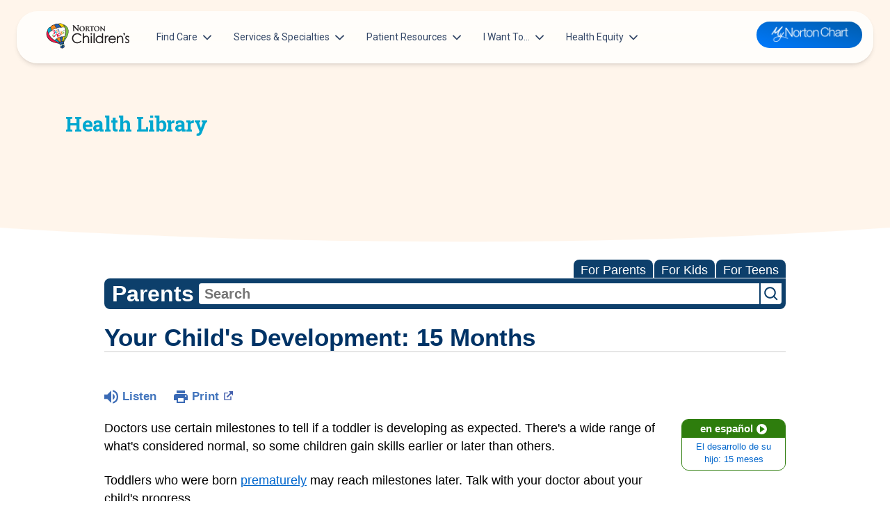

--- FILE ---
content_type: text/html;charset=UTF-8
request_url: https://kidshealth.org/NortonChildrens/en/parents/development-15mos.html
body_size: 21908
content:
<!doctype html>
				<html lang="en">
			<head>
   <meta http-equiv="Content-Type" content="text/html; charset=UTF-8"><script type="text/javascript">
				window.rsConf = {general: {usePost: true}};
			</script><script>
			window.digitalData = window.digitalData || {};
			window.digitalData = {
					page : {
						language:'english',
						licensee:'NortonChildrens',
						pageType:'article',
						section:'parents',
						template:'standard',
						title:'Your Child's Development: 15 Months'
					}
				};
			</script><script src="https://assets.adobedtm.com/60e564f16d33/ac808e2960eb/launch-9661e12d662b.min.js" async="true"></script><script>
					const vimeoDNT = 0; 
				</script>
   <!--Start Ceros Tags-->
   <meta name="kh:pageDescription" content="Doctors use certain milestones to tell if a child is developing as expected. Here are some things your toddler may be doing this month.">
   <meta name="kh:pageKeywords" content="15 months, 1 year, development, milestones, baby, communication, language, skills, movement, physical development, social and emotional development, cognitive, thinking and learning, know the signs, autism">
   <meta name="kh:pageTitle" content="Your Child's Development: 15 Months">
   <!--End Ceros Tags-->
   <meta name="description" content="Doctors use certain milestones to tell if a child is developing as expected. Here are some things your toddler may be doing this month.">
   <meta name="robots" content="NOODP">
   <meta name="keywords" content="15 months, 1 year, development, milestones, baby, communication, language, skills, movement, physical development, social and emotional development, cognitive, thinking and learning, know the signs, autism">
   <meta name="published_date" content="08/27/2024">
   <meta name="notify" content="n">
   <meta name="section" content="parents">
   <meta name="language" content="english">
   <meta name="wrapper_type" content="prePost">
   <meta name="kh_content_type" content="article">
   <meta name="fusionDataSource" content="nortonchildrens">
   <meta name="kh_language" content="english">
   <meta name="kh_section" content="parents">
   <meta name="kh_licensee" content="NortonChildrens">
   <meta name="viewport" content="width=device-width, initial-scale=1.0, maximum-scale=3.0, user-scalable=yes">
   <meta name="site" content="LICENSEE">
   <link rel="canonical" href="https://kidshealth.org/en/parents/development-15mos.html">
   <link type="text/css" rel="stylesheet" href="/misc/css/reset.css">
   <!--common_templates.xsl-->
   <link type="text/css" rel="stylesheet" href="/misc/css/n00/n00_khcontent_style.css?ts=16:41:38.076-05:00">
   <link type="text/css" rel="stylesheet" href="/misc/css/n00/n00_naked.css?ts=16:41:38.076-05:00">
   <link type="text/css" rel="stylesheet" href="/misc/css/n00/n00_MoTTBox.css?ts=16:41:38.076-05:00">
   <link type="text/css" rel="stylesheet" href="/misc/css/n00/nitro-main.css?ts=16:41:38.076-05:00">
   <link type="text/css" rel="stylesheet" href="/misc/css/n00/n00_art.css?ts=16:41:38.076-05:00">
   <link rel="stylesheet" type="text/css" href="/misc/css/n00/n00_video.css?ts=16:41:38.076-05:00">
   <style>
				#mainContainer {
					margin: 1rem auto;
				}
			
		
		/* TEST */
		
		</style>
   <link type="text/css" rel="stylesheet" href="/licensees/licensee407/css/style.css?rand=16:41:38.076-05:00">
   <link rel="shortcut icon" href="/images/licensees/favicon.ico">
   <link type="text/css" rel="stylesheet" href="/misc/css/customRS.css">
   <!--[if lte IE 9]>
            <style type="text/css">#categoryHeaderDefaultTeens h1, #categoryHeaderDefaultParents h1, #categoryHeaderDefaultKids h1 { background: url(/images/transparencies/20_black.png) !important;filter: none !important; } </style>
            <![endif]--><!--[if IE 6]>
					<link rel="stylesheet" type="text/css" href="/misc/css/IE6Styles.css" />
				<![endif]--><!--[if IE 7]>
					<link rel="stylesheet" type="text/css" href="/misc/css/IE7Styles.css" />
				<![endif]--><!--[if IE 6]>
					<link rel="stylesheet" type="text/css" href="/misc/css/moreResourcesStylesIE6.css" />
					<![endif]--><!--[if IE 7]>
					<link rel="stylesheet" type="text/css" href="/misc/css/moreResourcesStylesIE7.css" />
					<![endif]--><!--[if IE 6]>
		<link rel="stylesheet" type="text/css" href="/licensees/standard_licensee/css/moreResourcesLicOverrideIE6.css" />
		<![endif]--><!--[if IE 7]>
		<link rel="stylesheet" type="text/css" href="/licensees/standard_licensee/css/moreResourcesLicOverrideIE7.css" />
		<![endif]--><script>
									KHAdLanguage ="en";
									KHAdSection ="parent";
									KHAdCat ="alf_en_parents_growth_growth_";
									KHAdSubCat = "alf_en_parents_growth_growth_";
									KHAdTitle ="yourchildsdevelopment15months";
									KHCD = ""; // clinical designation aspect
									KHPCD = ""; // primary clinical designation aspect
									KHAge = ""; // age aspect
									KHGenre = ""; // genre aspect
									KHPCAFull = "pca_en_parents_"; // full gam tag for aspects
									licName = " - Norton Children's";
								</script>
   <!--
									gamtags:-
									KHCD: 
									KHPCD: 
									KHAge: 
									KHGenre: 
									Language: en
									Section: parent
									Category: alf_en_parents_growth_growth_
									Title: yourchildsdevelopment15months
									Full (PCA) Tag: pca_en_parents_--><script src="/misc/javascript/includes/jquery-3.2.1.min.js"> </script><script src="/misc/javascript/includes/jquery.easy-autocomplete.js"> </script><script src="/misc/javascript/srvr/server_month_year.js"> </script><script src="/misc/javascript/kh_headJS_common.js"> </script><script src="/misc/javascript/kh_headJS_desktop.js"> </script>
			<link rel='stylesheet' id='norton-fonts-css'  href='https://fonts.googleapis.com/css?family=Roboto%20Condensed:400,400i,700,700i|Crimson%20Text:400,400i,600,600i&amp;display=swap' type='text/css' media='all' />
		
	<script>
			var localPrefix = "";
			
		</script><script>
			// comment
			$(document).ready(function() {
			
				var dataSource = '%22typeahead'+$('meta[name="fusionDataSource"]').attr('content')+'ds%22'; // new

				var options = {
					url: function(phrase) {
						if (phrase !== "") {
							thePhrase = phrase;
							return localPrefix+"/suggest?fq=_lw_data_source_s:("+dataSource+")&q="+phrase+"&rows=20&wt=json&omitHeader=true";
						} else {
							return localPrefix+"/suggest?fq=_lw_data_source_s:("+dataSource+")&q=empty&rows=1&wt=json&omitHeader=true";
						}
					},
					requestDelay: 300,
					listLocation: function(data) {
						return data.response.docs;			
					},
					getValue: function(element) {
						if(KHAdLanguage==='en') { 
							var suggLang = 'english';
							}
						else {
							var suggLang = 'spanish';
							}
					
						if(element.kh_language_s===suggLang) {
							return element.kh_value[0];
						}
						else {
							return '';
						}
					},
					list: {
						match: {
							enabled: true
						}
					},
					ajaxSettings: {
						dataType: "json",
						data: {
							dataType: "json"
						}
					},
			
				list: {
					sort: {
						enabled: true
					},
					match: {
						enabled: true
					},
					onClickEvent: function() {
						$('form#searchform').submit();
					},
					onKeyEnterEvent: function() {
						$('form#searchform').submit();
					},
					showAnimation: {
						type: "fade", //normal|slide|fade
						time: 400,
						callback: function() {}
					},
					hideAnimation: {
						type: "slide", //normal|slide|fade
						time: 400,
						callback: function() {}
					},
				},
			};
			
			$("#q").easyAutocomplete(options);
		});
		</script><title>Your Child's Development: 15 Months (for Parents) - Norton Children's</title>
</head><body id="licensee" onload="" class="mouseUser"><!--googleoff:all--><!--[if lte IE 6]><script src="/misc/javascript/ie6Warn/warning2.js"></script><script>window.onload=function(){e("/misc/javascript/ie6Warn/")}</script><![endif]-->
   <div id="skipnavigation"><a id="skippy" class="accessible" href="#thelou">[Skip to Content]</a></div>
		
			<div class="norton-childrens">
				<header class="container-fluid position-relative z-index-sticky top-0">
					<div class="col-12">
						<nav id="siteNav"
							class="navbar navbar-expand-lg blur top-0 z-index-fixed shadow position-absolute start-0 end-0 mt-2 py-0 py-lg-2 mt-lg-3 mx-2 mx-lg-4"
							style="opacity: 1;">
							<div class="container-fluid px-0">
								<a class="navbar-brand mx-2 d-md-none" href="https://nortonchildrens.com/">
									<img src="/licensees/licensee407/images/norton-childrens-logo.svg" class="logo" />
								</a>
								<button class="navbar-toggler shadow-none ms-md-2" type="button" data-bs-toggle="collapse" data-bs-target="#navigation" aria-controls="navigation" aria-expanded="false" aria-label="Toggle navigation">
									<span class="navbar-toggler-icon mt-2"> <span class="navbar-toggler-bar bar1"></span> <span class="navbar-toggler-bar bar2"></span> <span class="navbar-toggler-bar bar3"></span> </span>
								</button>
								<div class="collapse navbar-collapse w-100" id="navigation">
									<div class="my-3 my-lg-0">
										<ul id="menu-main-navigation" class="navbar-nav navbar-nav-hover">
											<li id="menu-item-18947" class="nav-item dropdown dropdown-hover mx-xl-2  depth-0"><a
													class="nav-link ps-2 d-flex cursor-pointer align-items-center depth-0" href="#"
													aria-expanded="false" data-bs-toggle="dropdown">Find Care<svg
														class="svg-inline--fa fa-chevron-down arrow ms-auto ms-lg-2" aria-hidden="true"
														focusable="false" data-prefix="fas" data-icon="chevron-down" role="img"
														xmlns="http://www.w3.org/2000/svg" viewBox="0 0 448 512" data-fa-i2svg="">
														<path fill="currentColor"
															d="M224 416c-8.188 0-16.38-3.125-22.62-9.375l-192-192c-12.5-12.5-12.5-32.75 0-45.25s32.75-12.5 45.25 0L224 338.8l169.4-169.4c12.5-12.5 32.75-12.5 45.25 0s12.5 32.75 0 45.25l-192 192C240.4 412.9 232.2 416 224 416z">
														</path>
													</svg></a>
												<div
													class="dropdown-menu dropdown-menu-animation ms-n3 dropdown-xl p-3 border-radius-xl mt-0 mt-lg-3 depth-0 ">
													<svg data-fa-pseudo-element="::before" data-prefix="fas" data-icon="f0d8"
														class="svg-inline--fa fa-f0d8" role="img" xmlns="http://www.w3.org/2000/svg"
														viewBox="0 0 320 512" data-fa-i2svg="">
														<path fill="currentColor"
															d="M9.39 265.4l127.1-128C143.6 131.1 151.8 128 160 128s16.38 3.125 22.63 9.375l127.1 128c9.156 9.156 11.9 22.91 6.943 34.88S300.9 320 287.1 320H32.01c-12.94 0-24.62-7.781-29.58-19.75S.2333 274.5 9.39 265.4z">
														</path>
													</svg>

													<div class="row  d-lg-block">
														<div class="col-12 px-4 py-2">
															<div class="row">
																<div class="depth-0">
																</div>
																<div class="col-lg-6 position-relative depth-1">
																	<div
																		class="dropdown-header h6 title text-secondary d-flex align-items-center px-1">
																		<a
																			href="https://urldefense.proofpoint.com/v2/url?u=https-3A__providers.nortonchildrens.com_search-3Fsort-3Dnetworks-252Crelevance-252Cdistance&amp;d=DwMFaQ&amp;c=a-fTYuyacsOBdK5dxJm0TrOrF1BT4RdAkNRqW_Js53o&amp;r=XP56ysBcMyvQYudzmSXllaA0R-eAhUMxf7VF4Odtj4xQPi5p1JhhAMMh_i79uL76&amp;m=Cmq-Jedu20VXleGteJLSaQ0085PQYLz8QoHDGrVFAWyk4zfpbHQ37To8SJ_C-fzL&amp;s=TNQrOwQ40MzHuDV_a7oSDEUWjX8gToXgaxmP6phO3v0&amp;e=">Patients
																			&amp; Families</a></div> <a
																		class="dropdown-item border-radius-md"
																		href="https://nortonchildrens.com/locations/pediatrician-offices/"
																		aria-expanded="false">Pediatricians</a> <a
																		class="dropdown-item border-radius-md"
																		href="https://nortonchildrens.com/choosing-the-right-pediatric-urgent-care-option/"
																		aria-expanded="false">Urgent Care Options for Kids</a> <a
																		class="dropdown-item border-radius-md" href="https://nortonchildrens.com/services/"
																		aria-expanded="false">Services &amp; Specialists</a> <a
																		class="dropdown-item border-radius-md"
																		href="https://urldefense.proofpoint.com/v2/url?u=https-3A__providers.nortonchildrens.com_search-3Fsort-3Dnetworks-252Crelevance-252Cdistance&amp;d=DwMFaQ&amp;c=a-fTYuyacsOBdK5dxJm0TrOrF1BT4RdAkNRqW_Js53o&amp;r=XP56ysBcMyvQYudzmSXllaA0R-eAhUMxf7VF4Odtj4xQPi5p1JhhAMMh_i79uL76&amp;m=Cmq-Jedu20VXleGteJLSaQ0085PQYLz8QoHDGrVFAWyk4zfpbHQ37To8SJ_C-fzL&amp;s=TNQrOwQ40MzHuDV_a7oSDEUWjX8gToXgaxmP6phO3v0&amp;e="
																		aria-expanded="false">Find a Provider</a> <a
																		class="dropdown-item border-radius-md"
																		href="https://nortonchildrens.com/request-an-appointment/"
																		aria-expanded="false">Request an Appointment</a> <a
																		class="dropdown-item border-radius-md"
																		href="https://nortonchildrens.com/services/pediatric-clinical-studies/active-clinical-trials/"
																		aria-expanded="false">Clinical Trials &amp; Research</a> <a
																		class="dropdown-item border-radius-md"
																		href="https://nortonchildrens.com/plan-your-visit/covid-vaccine/"
																		aria-expanded="false">COVID-19 Testing &amp; Vaccines</a>
																</div>
																<div class="col-lg-6 position-relative depth-1">
																	<div
																		class="dropdown-header h6 title text-secondary d-flex align-items-center px-1">
																		<a href="https://nortonchildrens.com/location/?facilities=norton">Directions &amp;
																			Locations</a></div> <a
																		class="dropdown-item border-radius-md"
																		href="https://nortonchildrens.com/locations/pediatrician-offices/"
																		aria-expanded="false">Pediatrician Offices</a> <a
																		class="dropdown-item border-radius-md"
																		href="https://nortonchildrens.com/location/?type=488" aria-expanded="false">Pediatric
																		Specialty Offices</a> <a class="dropdown-item border-radius-md"
																		href="https://nortonchildrens.com/locations/?type=484" aria-expanded="false">Regional
																		Outpatient Centers</a> <a class="dropdown-item border-radius-md"
																		href="https://nortonchildrens.com/location/?type=485" aria-expanded="false">Hospitals &amp;
																		Emergency Departments</a> <a
																		class="dropdown-item border-radius-md"
																		href="https://nortonchildrens.com/location/?type=476" aria-expanded="false">Family
																		Practices</a> <a class="dropdown-item border-radius-md"
																		href="https://nortonchildrens.com/location/?type=480" aria-expanded="false">Pharmacies</a>
																	<a class="dropdown-item border-radius-md"
																		href="https://nortonchildrens.com/location/?facilities=norton" aria-expanded="false">Search
																		All Locations</a>
																</div>
															</div>
														</div>
													</div>
												</div>
											</li>
											<li id="menu-item-18949" class="nav-item dropdown dropdown-hover mx-xl-2  depth-0"><a
													class="nav-link ps-2 d-flex cursor-pointer align-items-center depth-0"
													href="https://nortonchildrens.com/services/" aria-expanded="false"
													data-bs-toggle="dropdown">Services &amp; Specialties<svg
														class="svg-inline--fa fa-chevron-down arrow ms-auto ms-lg-2" aria-hidden="true"
														focusable="false" data-prefix="fas" data-icon="chevron-down" role="img"
														xmlns="http://www.w3.org/2000/svg" viewBox="0 0 448 512" data-fa-i2svg="">
														<path fill="currentColor"
															d="M224 416c-8.188 0-16.38-3.125-22.62-9.375l-192-192c-12.5-12.5-12.5-32.75 0-45.25s32.75-12.5 45.25 0L224 338.8l169.4-169.4c12.5-12.5 32.75-12.5 45.25 0s12.5 32.75 0 45.25l-192 192C240.4 412.9 232.2 416 224 416z">
														</path>
													</svg></a>
												<div
													class="dropdown-menu dropdown-menu-animation ms-n3 dropdown-xxl p-3 border-radius-xl mt-0 mt-lg-3 depth-0 ">
													<svg data-fa-pseudo-element="::before" data-prefix="fas" data-icon="f0d8"
														class="svg-inline--fa fa-f0d8" role="img" xmlns="http://www.w3.org/2000/svg"
														viewBox="0 0 320 512" data-fa-i2svg="">
														<path fill="currentColor"
															d="M9.39 265.4l127.1-128C143.6 131.1 151.8 128 160 128s16.38 3.125 22.63 9.375l127.1 128c9.156 9.156 11.9 22.91 6.943 34.88S300.9 320 287.1 320H32.01c-12.94 0-24.62-7.781-29.58-19.75S.2333 274.5 9.39 265.4z">
														</path>
													</svg>

													<div class="row  d-lg-block">
														<div class="col-12 px-4 py-2">
															<div class="row">
																<div class="depth-0">
																</div>
																<div class="col-lg-3 position-relative depth-1"> <a
																		class="dropdown-item border-radius-md"
																		href="https://nortonchildrens.com/services/acupuncture/"
																		aria-expanded="false">Acupuncture</a> <a
																		class="dropdown-item border-radius-md"
																		href="https://nortonchildrens.com/services/allergy-and-immunology/"
																		aria-expanded="false">Allergy &amp; Immunology</a> <a
																		class="dropdown-item border-radius-md"
																		href="https://nortonchildrens.com/services/anesthesiology/services/"
																		aria-expanded="false">Anesthesiology</a> <a
																		class="dropdown-item border-radius-md"
																		href="https://nortonchildrens.com/services/autism-spectrum-disorder/"
																		aria-expanded="false">Autism Center</a> <a
																		class="dropdown-item border-radius-md"
																		href="https://nortonchildrens.com/services/behavioral-and-mental-health/"
																		aria-expanded="false">Behavioral and Mental Health</a> <a
																		class="dropdown-item border-radius-md"
																		href="https://nortonchildrens.com/services/cancer/"
																		aria-expanded="false"><span
																			class="text-primary">Cancer</span></a> <a
																		class="dropdown-item border-radius-md"
																		href="https://nortonchildrens.com/services/pediatric-clinical-studies/"
																		aria-expanded="false">Clinical Research</a> <a
																		class="dropdown-item border-radius-md"
																		href="https://nortonchildrens.com/services/critical-care/"
																		aria-expanded="false">Critical Care</a> <a
																		class="dropdown-item border-radius-md"
																		href="https://nortonchildrens.com/services/pediatric-dentistry/"
																		aria-expanded="false">Dentistry</a> <a
																		class="dropdown-item border-radius-md"
																		href="https://nortonchildrens.com/services/childrens-dermatology/"
																		aria-expanded="false">Dermatology</a> <a
																		class="dropdown-item border-radius-md"
																		href="https://nortonchildrens.com/services/developmental-behavioral-pediatrics/"
																		aria-expanded="false">Development Center</a> <a
																		class="dropdown-item border-radius-md"
																		href="https://nortonchildrens.com/plan-your-visit/prepare-for-your-visit/diagnostic-tests/"
																		aria-expanded="false">Diagnostic Tests</a> <a
																		class="dropdown-item border-radius-md"
																		href="https://nortonchildrens.com/services/endocrinology/services/diabetes/"
																		aria-expanded="false"><span
																			class="text-primary">Diabetes</span></a> <a
																		class="dropdown-item border-radius-md"
																		href="https://nortonchildrens.com/services/ear-nose-throat-audiology/"
																		aria-expanded="false">Ear, Nose &amp; Throat and Audiology</a>
																	<a class="dropdown-item border-radius-md"
																		href="https://nortonchildrens.com/services/emergency-medicine/"
																		aria-expanded="false">Emergency Medicine</a>
																	<hr class="vertical dark">
																</div>
																<div class="col-lg-3 position-relative depth-1"> <a
																		class="dropdown-item border-radius-md"
																		href="https://nortonchildrens.com/services/endocrinology/"
																		aria-expanded="false">Endocrinology</a> <a
																		class="dropdown-item border-radius-md"
																		href="https://nortonchildrens.com/services/ophthalmology/"
																		aria-expanded="false">Eye Care</a> <a
																		class="dropdown-item border-radius-md"
																		href="https://nortonchildrens.com/services/gastroenterology/"
																		aria-expanded="false">Gastroenterology</a> <a
																		class="dropdown-item border-radius-md"
																		href="https://nortonchildrens.com/services/genetics/"
																		aria-expanded="false">Genetics Center</a> <a
																		class="dropdown-item border-radius-md"
																		href="https://nortonchildrens.com/services/gynecology/"
																		aria-expanded="false"><span
																			class="text-primary">Gynecology</span></a> <a
																		class="dropdown-item border-radius-md"
																		href="https://nortonchildrens.com/services/hand-surgery/"
																		aria-expanded="false">Hand Surgery</a> <a
																		class="dropdown-item border-radius-md"
																		href="https://nortonchildrens.com/services/cardiology/"
																		aria-expanded="false"><span
																			class="text-primary">Heart</span></a> <a
																		class="dropdown-item border-radius-md"
																		href="https://nortonchildrens.com/services/hematology/"
																		aria-expanded="false">Hematology</a> <a
																		class="dropdown-item border-radius-md"
																		href="https://nortonchildrens.com/services/infectious-diseases/"
																		aria-expanded="false">Infectious Diseases</a> <a
																		class="dropdown-item border-radius-md"
																		href="https://nortonchildrens.com/services/hospitalists/"
																		aria-expanded="false">Inpatient Care</a> <a
																		class="dropdown-item border-radius-md"
																		href="https://nortonchildrens.com/services/pediatric-laboratory/"
																		aria-expanded="false">Laboratory Services</a> <a
																		class="dropdown-item border-radius-md"
																		href="https://nortonchildrens.com/services/maternal-fetal-medicine/"
																		aria-expanded="false"><span class="text-primary">Maternal-Fetal
																			Medicine</span></a> <a
																		class="dropdown-item border-radius-md"
																		href="https://nortonchildrens.com/multidisciplinary-clinics/"
																		aria-expanded="false">Multidisciplinary Clinics</a> <a
																		class="dropdown-item border-radius-md"
																		href="https://nortonchildrens.com/services/nephrology/"
																		aria-expanded="false">Nephrology</a>
																	<hr class="vertical dark">
																</div>
																<div class="col-lg-3 position-relative depth-1"> <a
																		class="dropdown-item border-radius-md"
																		href="https://nortonchildrens.com/services/neurosciences/"
																		aria-expanded="false"><span
																			class="text-primary">Neurosciences</span></a> <a
																		class="dropdown-item border-radius-md"
																		href="https://nortonchildrens.com/services/nicu/"
																		aria-expanded="false">NICU</a> <a
																		class="dropdown-item border-radius-md"
																		href="https://nortonchildrens.com/services/picu/"
																		aria-expanded="false">PICU</a> <a
																		class="dropdown-item border-radius-md"
																		href="https://nortonchildrens.com/services/oral-maxillofacial-surgery/"
																		aria-expanded="false">Oral and Maxillofacial Surgery</a> <a
																		class="dropdown-item border-radius-md"
																		href="https://nortonchildrens.com/services/orthopedics/"
																		aria-expanded="false"><span
																			class="text-primary">Orthopedics</span></a> <a
																		class="dropdown-item border-radius-md"
																		href="https://nortonchildrens.com/services/pathology/"
																		aria-expanded="false">Pathology</a> <a
																		class="dropdown-item border-radius-md"
																		href="https://nortonchildrens.com/services/pediatrics/"
																		aria-expanded="false"><span
																			class="text-primary">Pediatricians</span></a> <a
																		class="dropdown-item border-radius-md"
																		href="https://nortonchildrens.com/services/pediatric-protection/"
																		aria-expanded="false">Pediatric Protection Specialists</a> <a
																		class="dropdown-item border-radius-md"
																		href="https://nortonchildrens.com/services/pediatric-rehabilitation/"
																		aria-expanded="false">Pediatric Rehabilitation</a> <a
																		class="dropdown-item border-radius-md"
																		href="https://nortonchildrens.com/services/pharmacy/"
																		aria-expanded="false">Pharmacy</a> <a
																		class="dropdown-item border-radius-md"
																		href="https://nortonchildrens.com/services/physical-medicine-rehabilitation/"
																		aria-expanded="false">Physical Medicine &amp; Rehabilitation</a>
																	<hr class="vertical dark">
																</div>
																<div class="col-lg-3 position-relative depth-1"> <a
																		class="dropdown-item border-radius-md"
																		href="https://nortonchildrens.com/services/plastic-and-reconstructive-surgery/"
																		aria-expanded="false">Plastic &amp; Reconstructive Surgery</a>
																	<a class="dropdown-item border-radius-md"
																		href="https://nortonchildrens.com/prevention-wellness/"
																		aria-expanded="false">Prevention &amp; Wellness</a> <a
																		class="dropdown-item border-radius-md"
																		href="https://nortonchildrens.com/services/pediatric-pulmonologist/"
																		aria-expanded="false">Pulmonology</a> <a
																		class="dropdown-item border-radius-md"
																		href="https://nortonchildrens.com/services/radiology/"
																		aria-expanded="false">Radiology</a> <a
																		class="dropdown-item border-radius-md"
																		href="https://nortonchildrens.com/services/pediatric-respiratory-therapy/"
																		aria-expanded="false">Respiratory Therapy</a> <a
																		class="dropdown-item border-radius-md"
																		href="https://nortonchildrens.com/services/rheumatology/"
																		aria-expanded="false">Rheumatology</a> <a
																		class="dropdown-item border-radius-md"
																		href="https://nortonchildrens.com/services/pediatric-sleep-medicine/"
																		aria-expanded="false">Sleep Medicine</a> <a
																		class="dropdown-item border-radius-md"
																		href="https://nortonchildrens.com/services/spine/"
																		aria-expanded="false"><span class="text-primary">Spine
																			Care</span></a> <a class="dropdown-item border-radius-md"
																		href="https://nortonchildrens.com/services/pediatric-surgery/"
																		aria-expanded="false"><span
																			class="text-primary">Surgery</span></a> <a
																		class="dropdown-item border-radius-md"
																		href="https://nortonchildrens.com/services/toxicology/"
																		aria-expanded="false">Toxicology</a> <a
																		class="dropdown-item border-radius-md"
																		href="https://nortonchildrens.com/services/transport-team/"
																		aria-expanded="false">Transport Team</a> <a
																		class="dropdown-item border-radius-md"
																		href="https://nortonchildrens.com/choosing-the-right-pediatric-urgent-care-option/"
																		aria-expanded="false">Urgent Care</a> <a
																		class="dropdown-item border-radius-md"
																		href="https://nortonchildrens.com/services/urology/"
																		aria-expanded="false">Urology</a></div>
															</div>
														</div>
													</div>
												</div>
											</li>
											<li id="menu-item-18952" class="nav-item dropdown dropdown-hover mx-xl-2  depth-0"><a
													class="nav-link ps-2 d-flex cursor-pointer align-items-center depth-0" href="#"
													aria-expanded="false" data-bs-toggle="dropdown">Patient Resources<svg
														class="svg-inline--fa fa-chevron-down arrow ms-auto ms-lg-2" aria-hidden="true"
														focusable="false" data-prefix="fas" data-icon="chevron-down" role="img"
														xmlns="http://www.w3.org/2000/svg" viewBox="0 0 448 512" data-fa-i2svg="">
														<path fill="currentColor"
															d="M224 416c-8.188 0-16.38-3.125-22.62-9.375l-192-192c-12.5-12.5-12.5-32.75 0-45.25s32.75-12.5 45.25 0L224 338.8l169.4-169.4c12.5-12.5 32.75-12.5 45.25 0s12.5 32.75 0 45.25l-192 192C240.4 412.9 232.2 416 224 416z">
														</path>
													</svg></a>
												<div
													class="dropdown-menu dropdown-menu-animation ms-n3 dropdown-xl p-3 border-radius-xl mt-0 mt-lg-3 depth-0 ">
													<svg data-fa-pseudo-element="::before" data-prefix="fas" data-icon="f0d8"
														class="svg-inline--fa fa-f0d8" role="img" xmlns="http://www.w3.org/2000/svg"
														viewBox="0 0 320 512" data-fa-i2svg="">
														<path fill="currentColor"
															d="M9.39 265.4l127.1-128C143.6 131.1 151.8 128 160 128s16.38 3.125 22.63 9.375l127.1 128c9.156 9.156 11.9 22.91 6.943 34.88S300.9 320 287.1 320H32.01c-12.94 0-24.62-7.781-29.58-19.75S.2333 274.5 9.39 265.4z">
														</path>
													</svg>

													<div class="row  d-lg-block">
														<div class="col-12 px-4 py-2">
															<div class="row">
																<div class="depth-0">
																</div>
																<div class="col-lg-4 position-relative depth-1">
																	<div
																		class="dropdown-header h6 title text-secondary d-flex align-items-center px-1">
																		<a href="#">Education &amp; Support</a></div> <a
																		class="dropdown-item border-radius-md" target="_blank"
																		rel="noopener"
																		href="https://nortonhealthcare.secure.force.com/pmtx/EventCalendarpage"
																		aria-expanded="false">Classes &amp; Events</a> <a
																		class="dropdown-item border-radius-md"
																		href="https://nortonchildrens.com/services/pediatrics/newbie-nights/"
																		aria-expanded="false">For New Parents</a> <a
																		class="dropdown-item border-radius-md"
																		href="https://nortonchildrens.com/?page_id=344399"
																		aria-expanded="false">United Community Care Network</a> <a
																		class="dropdown-item border-radius-md" href="https://nortonchildrens.com/news/"
																		aria-expanded="false">Get Healthy Families Blog</a> <a
																		class="dropdown-item border-radius-md"
																		href="https://nortonchildrens.com/prevention-wellness/injury-prevention/"
																		aria-expanded="false">Injury Prevention</a> <a
																		class="dropdown-item border-radius-md"
																		href="https://nortonchildrens.com/services/pharmacy/medicine-safety-for-children/"
																		aria-expanded="false">Medicine Safety</a> <a
																		class="dropdown-item border-radius-md"
																		href="https://nortonchildrens.com/plan-your-visit/mynortonchart/"
																		aria-expanded="false">Norton MyChart</a>
																	<hr class="vertical dark">
																</div>
																<div class="col-lg-4 position-relative depth-1">
																	<div
																		class="dropdown-header h6 title text-secondary d-flex align-items-center px-1">
																		<a href="https://nortonchildrens.com/plan-your-visit/">Plan Your
																			Visit</a></div> <a class="dropdown-item border-radius-md"
																		href="https://nortonchildrens.com/plan-your-visit/during-your-visit/visitors/"
																		aria-expanded="false">Visitor Policy</a> <a
																		class="dropdown-item border-radius-md"
																		href="https://nortonchildrens.com/plan-your-visit/video-visits/"
																		aria-expanded="false">Telehealth Appointments</a> <a
																		class="dropdown-item border-radius-md"
																		href="https://nortonchildrens.com/plan-your-visit/during-your-visit/"
																		aria-expanded="false">Hospital Visits</a> <a
																		class="dropdown-item border-radius-md"
																		href="https://nortonchildrens.com/gift-shop/"
																		aria-expanded="false">Find a Gift Shop</a> <a
																		class="dropdown-item border-radius-md"
																		href="https://nortonchildrens.com/location/?type=485" aria-expanded="false">Directions to
																		Hospitals &amp; Emergency Departments</a> <a
																		class="dropdown-item border-radius-md"
																		href="https://nortonchildrens.com/services/pediatric-surgery/what-to-expect/"
																		aria-expanded="false">Pediatric Surgery: What to Expect</a>
																	<hr class="vertical dark">
																</div>
																<div class="col-lg-4 position-relative depth-1">
																	<div
																		class="dropdown-header h6 title text-secondary d-flex align-items-center px-1">
																		<a href="/NortonChildrens/en/">Health
																			Library</a></div> <a class="dropdown-item border-radius-md"
																		target="_blank" rel="noopener"
																		href="/NortonChildrens/en/kids"
																		aria-expanded="false">Kid’s Health</a> <a
																		class="dropdown-item border-radius-md" target="_blank"
																		rel="noopener"
																		href="/NortonChildrens/en/teens"
																		aria-expanded="false">Teen’s Health</a> <a
																		class="dropdown-item border-radius-md" target="_blank"
																		rel="noopener"
																		href="/NortonChildrens/en/parents"
																		aria-expanded="false">Parent’s Health</a>
																</div>
															</div>
														</div>
													</div>
												</div>
											</li>
											<li id="menu-item-19026" class="nav-item dropdown dropdown-hover mx-xl-2  depth-0"><a
													class="nav-link ps-2 d-flex cursor-pointer align-items-center depth-0" href="#"
													aria-expanded="false" data-bs-toggle="dropdown">I Want To…<svg
														class="svg-inline--fa fa-chevron-down arrow ms-auto ms-lg-2" aria-hidden="true"
														focusable="false" data-prefix="fas" data-icon="chevron-down" role="img"
														xmlns="http://www.w3.org/2000/svg" viewBox="0 0 448 512" data-fa-i2svg="">
														<path fill="currentColor"
															d="M224 416c-8.188 0-16.38-3.125-22.62-9.375l-192-192c-12.5-12.5-12.5-32.75 0-45.25s32.75-12.5 45.25 0L224 338.8l169.4-169.4c12.5-12.5 32.75-12.5 45.25 0s12.5 32.75 0 45.25l-192 192C240.4 412.9 232.2 416 224 416z">
														</path>
													</svg></a>
												<div
													class="dropdown-menu dropdown-menu-animation ms-n3 dropdown-lg p-3 border-radius-xl mt-0 mt-lg-3 depth-0 ">
													<svg data-fa-pseudo-element="::before" data-prefix="fas" data-icon="f0d8"
														class="svg-inline--fa fa-f0d8" role="img" xmlns="http://www.w3.org/2000/svg"
														viewBox="0 0 320 512" data-fa-i2svg="">
														<path fill="currentColor"
															d="M9.39 265.4l127.1-128C143.6 131.1 151.8 128 160 128s16.38 3.125 22.63 9.375l127.1 128c9.156 9.156 11.9 22.91 6.943 34.88S300.9 320 287.1 320H32.01c-12.94 0-24.62-7.781-29.58-19.75S.2333 274.5 9.39 265.4z">
														</path>
													</svg>

													<div class="row  d-lg-block">
														<div class="col-12 px-4 py-2">
															<div class="row">
																<div class="depth-0">
																	<a class="dropdown-item border-radius-md"
																		href="https://providers.nortonchildrens.com/search?filter=specialties.specialty.untouched%3APediatrics&amp;filter=provider_is_employed%3ATrue&amp;sort=networks%2Crelevance%2Cdistance"
																		aria-expanded="false"><svg
																			class="svg-inline--fa fa-calendar fa-fw" aria-hidden="true"
																			focusable="false" data-prefix="fas" data-icon="calendar"
																			role="img" xmlns="http://www.w3.org/2000/svg"
																			viewBox="0 0 448 512" data-fa-i2svg="">
																			<path fill="currentColor"
																				d="M96 32V64H48C21.5 64 0 85.5 0 112v48H448V112c0-26.5-21.5-48-48-48H352V32c0-17.7-14.3-32-32-32s-32 14.3-32 32V64H160V32c0-17.7-14.3-32-32-32S96 14.3 96 32zM448 192H0V464c0 26.5 21.5 48 48 48H400c26.5 0 48-21.5 48-48V192z">
																			</path>
																		</svg><!-- <i class="fa-solid fa-calendar fa-fw"></i> -->
																		Schedule with a Pediatrician</a> <a
																		class="dropdown-item border-radius-md"
																		href="https://providers.nortonchildrens.com/search?sort=networks%2Crelevance"
																		aria-expanded="false"><svg
																			class="svg-inline--fa fa-user-doctor fa-fw"
																			aria-hidden="true" focusable="false" data-prefix="fas"
																			data-icon="user-doctor" role="img"
																			xmlns="http://www.w3.org/2000/svg" viewBox="0 0 448 512"
																			data-fa-i2svg="">
																			<path fill="currentColor"
																				d="M224 256A128 128 0 1 0 224 0a128 128 0 1 0 0 256zm-96 55.2C54 332.9 0 401.3 0 482.3C0 498.7 13.3 512 29.7 512H418.3c16.4 0 29.7-13.3 29.7-29.7c0-81-54-149.4-128-171.1V362c27.6 7.1 48 32.2 48 62v40c0 8.8-7.2 16-16 16H336c-8.8 0-16-7.2-16-16s7.2-16 16-16V424c0-17.7-14.3-32-32-32s-32 14.3-32 32v24c8.8 0 16 7.2 16 16s-7.2 16-16 16H256c-8.8 0-16-7.2-16-16V424c0-29.8 20.4-54.9 48-62V304.9c-6-.6-12.1-.9-18.3-.9H178.3c-6.2 0-12.3 .3-18.3 .9v65.4c23.1 6.9 40 28.3 40 53.7c0 30.9-25.1 56-56 56s-56-25.1-56-56c0-25.4 16.9-46.8 40-53.7V311.2zM144 448a24 24 0 1 0 0-48 24 24 0 1 0 0 48z">
																			</path>
																		</svg><!-- <i class="fa-solid fa-user-doctor fa-fw"></i> -->
																		Find a Provider</a> <a class="dropdown-item border-radius-md"
																		href="https://nortonchildrens.com/request-an-appointment/"
																		aria-expanded="false"><svg
																			class="svg-inline--fa fa-calendar-day fa-fw"
																			aria-hidden="true" focusable="false" data-prefix="fas"
																			data-icon="calendar-day" role="img"
																			xmlns="http://www.w3.org/2000/svg" viewBox="0 0 448 512"
																			data-fa-i2svg="">
																			<path fill="currentColor"
																				d="M128 0c17.7 0 32 14.3 32 32V64H288V32c0-17.7 14.3-32 32-32s32 14.3 32 32V64h48c26.5 0 48 21.5 48 48v48H0V112C0 85.5 21.5 64 48 64H96V32c0-17.7 14.3-32 32-32zM0 192H448V464c0 26.5-21.5 48-48 48H48c-26.5 0-48-21.5-48-48V192zm80 64c-8.8 0-16 7.2-16 16v96c0 8.8 7.2 16 16 16h96c8.8 0 16-7.2 16-16V272c0-8.8-7.2-16-16-16H80z">
																			</path>
																		</svg><!-- <i class="fas fa-calendar-day fa-fw"></i> --> Request
																		An Appointment</a> <a class="dropdown-item border-radius-md"
																		target="_blank" rel="noopener"
																		href="https://nortonhealthcare.secure.force.com/pmtx/EventCalendarpage"
																		aria-expanded="false"><svg
																			class="svg-inline--fa fa-screen-users fa-fw"
																			aria-hidden="true" focusable="false" data-prefix="fas"
																			data-icon="screen-users" role="img"
																			xmlns="http://www.w3.org/2000/svg" viewBox="0 0 640 512"
																			data-fa-i2svg="">
																			<path fill="currentColor"
																				d="M96 0C60.7 0 32 28.7 32 64V248.4C49 233.2 71.4 224 96 224V64l448 0V224c24.6 0 47 9.2 64 24.4V64c0-35.3-28.7-64-64-64H96zm64 320A64 64 0 1 0 32 320a64 64 0 1 0 128 0zM0 480c0 17.7 14.3 32 32 32H160c17.7 0 32-14.3 32-32c0-35.3-28.7-64-64-64H64c-35.3 0-64 28.7-64 64zM384 320a64 64 0 1 0 -128 0 64 64 0 1 0 128 0zM224 480c0 17.7 14.3 32 32 32H384c17.7 0 32-14.3 32-32c0-35.3-28.7-64-64-64H288c-35.3 0-64 28.7-64 64zm320-96a64 64 0 1 0 0-128 64 64 0 1 0 0 128zm-32 32c-35.3 0-64 28.7-64 64c0 17.7 14.3 32 32 32H608c17.7 0 32-14.3 32-32c0-35.3-28.7-64-64-64H512z">
																			</path>
																		</svg><!-- <i class="fas fa-screen-users fa-fw"></i> --> Find a
																		Class or Event</a> <a class="dropdown-item border-radius-md"
																		href="https://mychart.nortonhealthcare.org/"
																		aria-expanded="false"><svg
																			class="svg-inline--fa fa-folder-heart fa-fw"
																			aria-hidden="true" focusable="false" data-prefix="fas"
																			data-icon="folder-heart" role="img"
																			xmlns="http://www.w3.org/2000/svg" viewBox="0 0 512 512"
																			data-fa-i2svg="">
																			<path fill="currentColor"
																				d="M512 416c0 35.3-28.7 64-64 64H64c-35.3 0-64-28.7-64-64V96C0 60.7 28.7 32 64 32H192c20.1 0 39.1 9.5 51.2 25.6l19.2 25.6c6 8.1 15.5 12.8 25.6 12.8H448c35.3 0 64 28.7 64 64V416zM144 253.3c0 16.2 6.5 31.8 17.9 43.3l82.7 82.7c6.2 6.2 16.4 6.2 22.6 0l82.7-82.7c11.5-11.5 17.9-27.1 17.9-43.3c0-33.8-27.4-61.3-61.3-61.3c-16.2 0-31.8 6.5-43.3 17.9l-7.4 7.4-7.4-7.4c-11.5-11.5-27.1-17.9-43.3-17.9c-33.8 0-61.3 27.4-61.3 61.3z">
																			</path>
																		</svg><!-- <i class="fas fa-folder-heart fa-fw"></i> -->Access
																		Norton MyChart</a> <a class="dropdown-item border-radius-md"
																		href="https://nortonhealthcare.com/patient-resources/billing-information/pay-my-bill-online"
																		aria-expanded="false"><svg
																			class="svg-inline--fa fa-credit-card fa-fw"
																			aria-hidden="true" focusable="false" data-prefix="fas"
																			data-icon="credit-card" role="img"
																			xmlns="http://www.w3.org/2000/svg" viewBox="0 0 576 512"
																			data-fa-i2svg="">
																			<path fill="currentColor"
																				d="M64 32C28.7 32 0 60.7 0 96v32H576V96c0-35.3-28.7-64-64-64H64zM576 224H0V416c0 35.3 28.7 64 64 64H512c35.3 0 64-28.7 64-64V224zM112 352h64c8.8 0 16 7.2 16 16s-7.2 16-16 16H112c-8.8 0-16-7.2-16-16s7.2-16 16-16zm112 16c0-8.8 7.2-16 16-16H368c8.8 0 16 7.2 16 16s-7.2 16-16 16H240c-8.8 0-16-7.2-16-16z">
																			</path>
																		</svg><!-- <i class="fas fa-credit-card fa-fw"></i> --> Pay My
																		Bill</a> <a class="dropdown-item border-radius-md"
																		href="https://nortonhealthcare.com/patient-resources/medical-record-request"
																		aria-expanded="false"><svg
																			class="svg-inline--fa fa-file-waveform fa-fw"
																			aria-hidden="true" focusable="false" data-prefix="fas"
																			data-icon="file-waveform" role="img"
																			xmlns="http://www.w3.org/2000/svg" viewBox="0 0 448 512"
																			data-fa-i2svg="">
																			<path fill="currentColor"
																				d="M96 0C60.7 0 32 28.7 32 64V288H144c6.1 0 11.6 3.4 14.3 8.8L176 332.2l49.7-99.4c2.7-5.4 8.3-8.8 14.3-8.8s11.6 3.4 14.3 8.8L281.9 288H352c8.8 0 16 7.2 16 16s-7.2 16-16 16H272c-6.1 0-11.6-3.4-14.3-8.8L240 275.8l-49.7 99.4c-2.7 5.4-8.3 8.8-14.3 8.8s-11.6-3.4-14.3-8.8L134.1 320H32V448c0 35.3 28.7 64 64 64H352c35.3 0 64-28.7 64-64V160H288c-17.7 0-32-14.3-32-32V0H96zM288 0V128H416L288 0z">
																			</path>
																		</svg><!-- <i class="fa-solid fa-file-waveform fa-fw"></i> -->
																		Access Medical Records / Images</a> <a
																		class="dropdown-item border-radius-md"
																		href="https://nortonchildrens.com/plan-your-visit/during-your-visit/visitor-guidelines/"
																		aria-expanded="false"><svg
																			class="svg-inline--fa fa-building-user fa-fw"
																			aria-hidden="true" focusable="false" data-prefix="fas"
																			data-icon="building-user" role="img"
																			xmlns="http://www.w3.org/2000/svg" viewBox="0 0 640 512"
																			data-fa-i2svg="">
																			<path fill="currentColor"
																				d="M48 0C21.5 0 0 21.5 0 48V464c0 26.5 21.5 48 48 48h96V432c0-26.5 21.5-48 48-48s48 21.5 48 48v80h89.9c-6.3-10.2-9.9-22.2-9.9-35.1c0-46.9 25.8-87.8 64-109.2V271.8 48c0-26.5-21.5-48-48-48H48zM64 240c0-8.8 7.2-16 16-16h32c8.8 0 16 7.2 16 16v32c0 8.8-7.2 16-16 16H80c-8.8 0-16-7.2-16-16V240zm112-16h32c8.8 0 16 7.2 16 16v32c0 8.8-7.2 16-16 16H176c-8.8 0-16-7.2-16-16V240c0-8.8 7.2-16 16-16zm80 16c0-8.8 7.2-16 16-16h32c8.8 0 16 7.2 16 16v32c0 8.8-7.2 16-16 16H272c-8.8 0-16-7.2-16-16V240zM80 96h32c8.8 0 16 7.2 16 16v32c0 8.8-7.2 16-16 16H80c-8.8 0-16-7.2-16-16V112c0-8.8 7.2-16 16-16zm80 16c0-8.8 7.2-16 16-16h32c8.8 0 16 7.2 16 16v32c0 8.8-7.2 16-16 16H176c-8.8 0-16-7.2-16-16V112zM272 96h32c8.8 0 16 7.2 16 16v32c0 8.8-7.2 16-16 16H272c-8.8 0-16-7.2-16-16V112c0-8.8 7.2-16 16-16zM576 272a80 80 0 1 0 -160 0 80 80 0 1 0 160 0zM352 477.1c0 19.3 15.6 34.9 34.9 34.9H605.1c19.3 0 34.9-15.6 34.9-34.9c0-51.4-41.7-93.1-93.1-93.1H445.1c-51.4 0-93.1 41.7-93.1 93.1z">
																			</path>
																		</svg><!-- <i class="fa-solid fa-building-user fa-fw"></i> -->
																		Visit a Patient</a> <a class="dropdown-item border-radius-md"
																		target="_blank" rel="noopener"
																		href="https://nortonhealthcareprovider.com/how-to-refer/pediatric-patient-referral-form/"
																		aria-expanded="false"><svg
																			class="svg-inline--fa fa-folder-medical fa-fw"
																			aria-hidden="true" focusable="false" data-prefix="fas"
																			data-icon="folder-medical" role="img"
																			xmlns="http://www.w3.org/2000/svg" viewBox="0 0 512 512"
																			data-fa-i2svg="">
																			<path fill="currentColor"
																				d="M448 480H64c-35.3 0-64-28.7-64-64V96C0 60.7 28.7 32 64 32H192c20.1 0 39.1 9.5 51.2 25.6l19.2 25.6c6 8.1 15.5 12.8 25.6 12.8H448c35.3 0 64 28.7 64 64V416c0 35.3-28.7 64-64 64zM224 208v48H176c-8.8 0-16 7.2-16 16v32c0 8.8 7.2 16 16 16h48v48c0 8.8 7.2 16 16 16h32c8.8 0 16-7.2 16-16V320h48c8.8 0 16-7.2 16-16V272c0-8.8-7.2-16-16-16H288V208c0-8.8-7.2-16-16-16H240c-8.8 0-16 7.2-16 16z">
																			</path>
																		</svg><!-- <i class="fas fa-folder-medical fa-fw"></i> --> Refer
																		a Patient</a> <a class="dropdown-item border-radius-md"
																		href="https://nortonchildrens.com/foundation/ways-to-help/volunteer-hospital/"
																		aria-expanded="false"><svg
																			class="svg-inline--fa fa-handshake-angle fa-fw"
																			aria-hidden="true" focusable="false" data-prefix="fas"
																			data-icon="handshake-angle" role="img"
																			xmlns="http://www.w3.org/2000/svg" viewBox="0 0 640 512"
																			data-fa-i2svg="">
																			<path fill="currentColor"
																				d="M544 248v3.3l69.7-69.7c21.9-21.9 21.9-57.3 0-79.2L535.6 24.4c-21.9-21.9-57.3-21.9-79.2 0L416.3 64.5c-2.7-.3-5.5-.5-8.3-.5H296c-37.1 0-67.6 28-71.6 64H224V248c0 22.1 17.9 40 40 40s40-17.9 40-40V176c0 0 0-.1 0-.1V160l16 0 136 0c0 0 0 0 .1 0H464c44.2 0 80 35.8 80 80v8zM336 192v56c0 39.8-32.2 72-72 72s-72-32.2-72-72V129.4c-35.9 6.2-65.8 32.3-76 68.2L99.5 255.2 26.3 328.4c-21.9 21.9-21.9 57.3 0 79.2l78.1 78.1c21.9 21.9 57.3 21.9 79.2 0l37.7-37.7c.9 0 1.8 .1 2.7 .1H384c26.5 0 48-21.5 48-48c0-5.6-1-11-2.7-16H432c26.5 0 48-21.5 48-48c0-12.8-5-24.4-13.2-33c25.7-5 45.1-27.6 45.2-54.8v-.4c-.1-30.8-25.1-55.8-56-55.8c0 0 0 0 0 0l-120 0z">
																			</path>
																		</svg><!-- <i class="fa-solid fa-handshake-angle fa-fw"></i> -->
																		Volunteer</a> <a class="dropdown-item border-radius-md"
																		href="https://nortonchildrens.com/donate/"
																		aria-expanded="false"><svg class="svg-inline--fa fa-gift fa-fw"
																			aria-hidden="true" focusable="false" data-prefix="fas"
																			data-icon="gift" role="img"
																			xmlns="http://www.w3.org/2000/svg" viewBox="0 0 512 512"
																			data-fa-i2svg="">
																			<path fill="currentColor"
																				d="M190.5 68.8L225.3 128H224 152c-22.1 0-40-17.9-40-40s17.9-40 40-40h2.2c14.9 0 28.8 7.9 36.3 20.8zM64 88c0 14.4 3.5 28 9.6 40H32c-17.7 0-32 14.3-32 32v64c0 17.7 14.3 32 32 32H480c17.7 0 32-14.3 32-32V160c0-17.7-14.3-32-32-32H438.4c6.1-12 9.6-25.6 9.6-40c0-48.6-39.4-88-88-88h-2.2c-31.9 0-61.5 16.9-77.7 44.4L256 85.5l-24.1-41C215.7 16.9 186.1 0 154.2 0H152C103.4 0 64 39.4 64 88zm336 0c0 22.1-17.9 40-40 40H288h-1.3l34.8-59.2C329.1 55.9 342.9 48 357.8 48H360c22.1 0 40 17.9 40 40zM32 288V464c0 26.5 21.5 48 48 48H224V288H32zM288 512H432c26.5 0 48-21.5 48-48V288H288V512z">
																			</path>
																		</svg><!-- <i class="fa-solid fa-gift fa-fw"></i> --> Make a
																		Donation</a> <a class="dropdown-item border-radius-md"
																		target="_blank" rel="noopener"
																		href="https://nortonchildrens.com/foundation/ways-to-help/"
																		aria-expanded="false"><svg
																			class="svg-inline--fa fa-hands-holding-heart fa-fw"
																			aria-hidden="true" focusable="false" data-prefix="fas"
																			data-icon="hands-holding-heart" role="img"
																			xmlns="http://www.w3.org/2000/svg" viewBox="0 0 640 512"
																			data-fa-i2svg="">
																			<path fill="currentColor"
																				d="M195.9 136.9c-29.4-29.8-29.4-78.2 0-108s77-29.8 106.4 0l17.7 18 17.7-18c29.4-29.8 77-29.8 106.4 0s29.4 78.2 0 108L342.5 240.1c-6.2 6.3-14.3 9.4-22.5 9.4s-16.3-3.1-22.5-9.4L195.9 136.9zM40 64c22.1 0 40 17.9 40 40v40 80 40.2c0 17 6.7 33.3 18.7 45.3l51.1 51.1c8.3 8.3 21.3 9.6 31 3.1c12.9-8.6 14.7-26.9 3.7-37.8l-15.2-15.2-32-32c-12.5-12.5-12.5-32.8 0-45.3s32.8-12.5 45.3 0l32 32 15.2 15.2 0 0 25.3 25.3c21 21 32.8 49.5 32.8 79.2V464c0 26.5-21.5 48-48 48H173.3c-17 0-33.3-6.7-45.3-18.7L28.1 393.4C10.1 375.4 0 351 0 325.5V224 160 104C0 81.9 17.9 64 40 64zm560 0c22.1 0 40 17.9 40 40v56 64V325.5c0 25.5-10.1 49.9-28.1 67.9L512 493.3c-12 12-28.3 18.7-45.3 18.7H400c-26.5 0-48-21.5-48-48V385.1c0-29.7 11.8-58.2 32.8-79.2l25.3-25.3 0 0 15.2-15.2 32-32c12.5-12.5 32.8-12.5 45.3 0s12.5 32.8 0 45.3l-32 32-15.2 15.2c-11 11-9.2 29.2 3.7 37.8c9.7 6.5 22.7 5.2 31-3.1l51.1-51.1c12-12 18.7-28.3 18.7-45.3V224 144 104c0-22.1 17.9-40 40-40z">
																			</path>
																		</svg><!-- <i class="fas fa-hands-holding-heart fa-fw"></i> -->
																		Learn How to Help</a> <a class="dropdown-item border-radius-md"
																		href="https://nortonchildrens.com/contact/patient-feedback-comments/"
																		aria-expanded="false"><svg
																			class="svg-inline--fa fa-comment fa-fw" aria-hidden="true"
																			focusable="false" data-prefix="fas" data-icon="comment"
																			role="img" xmlns="http://www.w3.org/2000/svg"
																			viewBox="0 0 512 512" data-fa-i2svg="">
																			<path fill="currentColor"
																				d="M512 240c0 114.9-114.6 208-256 208c-37.1 0-72.3-6.4-104.1-17.9c-11.9 8.7-31.3 20.6-54.3 30.6C73.6 471.1 44.7 480 16 480c-6.5 0-12.3-3.9-14.8-9.9c-2.5-6-1.1-12.8 3.4-17.4l0 0 0 0 0 0 0 0 .3-.3c.3-.3 .7-.7 1.3-1.4c1.1-1.2 2.8-3.1 4.9-5.7c4.1-5 9.6-12.4 15.2-21.6c10-16.6 19.5-38.4 21.4-62.9C17.7 326.8 0 285.1 0 240C0 125.1 114.6 32 256 32s256 93.1 256 208z">
																			</path>
																		</svg><!-- <i class="fa-solid fa-comment fa-fw"></i> --> Provide
																		Feedback</a> <a class="dropdown-item border-radius-md"
																		target="_blank" rel="noopener"
																		href="https://nortonhealthcare.jibeapply.com/why-norton-healthcare"
																		aria-expanded="false"><svg class="svg-inline--fa fa-star fa-fw"
																			aria-hidden="true" focusable="false" data-prefix="fas"
																			data-icon="star" role="img"
																			xmlns="http://www.w3.org/2000/svg" viewBox="0 0 576 512"
																			data-fa-i2svg="">
																			<path fill="currentColor"
																				d="M316.9 18C311.6 7 300.4 0 288.1 0s-23.4 7-28.8 18L195 150.3 51.4 171.5c-12 1.8-22 10.2-25.7 21.7s-.7 24.2 7.9 32.7L137.8 329 113.2 474.7c-2 12 3 24.2 12.9 31.3s23 8 33.8 2.3l128.3-68.5 128.3 68.5c10.8 5.7 23.9 4.9 33.8-2.3s14.9-19.3 12.9-31.3L438.5 329 542.7 225.9c8.6-8.5 11.7-21.2 7.9-32.7s-13.7-19.9-25.7-21.7L381.2 150.3 316.9 18z">
																			</path>
																		</svg><!-- <i class="fas fa-star fa-fw"></i> --> Find a
																		Career</a>
																</div>
															</div>
														</div>
													</div>
												</div>
											</li>
											<li id="menu-item-440891" class="nav-item dropdown dropdown-hover mx-xl-2  depth-0"><a
													class="nav-link ps-2 d-flex cursor-pointer align-items-center depth-0" href="#"
													aria-expanded="false" data-bs-toggle="dropdown">Health Equity<svg
														class="svg-inline--fa fa-chevron-down arrow ms-auto ms-lg-2" aria-hidden="true"
														focusable="false" data-prefix="fas" data-icon="chevron-down" role="img"
														xmlns="http://www.w3.org/2000/svg" viewBox="0 0 448 512" data-fa-i2svg="">
														<path fill="currentColor"
															d="M224 416c-8.188 0-16.38-3.125-22.62-9.375l-192-192c-12.5-12.5-12.5-32.75 0-45.25s32.75-12.5 45.25 0L224 338.8l169.4-169.4c12.5-12.5 32.75-12.5 45.25 0s12.5 32.75 0 45.25l-192 192C240.4 412.9 232.2 416 224 416z">
														</path>
													</svg></a>
												<div
													class="dropdown-menu dropdown-menu-animation ms-n3 dropdown-lg p-3 border-radius-xl mt-0 mt-lg-3 depth-0 ">
													<svg data-fa-pseudo-element="::before" data-prefix="fas" data-icon="f0d8"
														class="svg-inline--fa fa-f0d8" role="img" xmlns="http://www.w3.org/2000/svg"
														viewBox="0 0 320 512" data-fa-i2svg="">
														<path fill="currentColor"
															d="M9.39 265.4l127.1-128C143.6 131.1 151.8 128 160 128s16.38 3.125 22.63 9.375l127.1 128c9.156 9.156 11.9 22.91 6.943 34.88S300.9 320 287.1 320H32.01c-12.94 0-24.62-7.781-29.58-19.75S.2333 274.5 9.39 265.4z">
														</path>
													</svg>

													<div class="row  d-lg-block">
														<div class="col-12 px-4 py-2">
															<div class="row">
																<div class="depth-0">
																	<a class="dropdown-item border-radius-md"
																		href="https://nortonhealthcare.com/locations/west-louisville/"
																		aria-expanded="false">Norton West Louisville Hospital</a> <a
																		class="dropdown-item border-radius-md"
																		href="https://nortonhealthcare.com/about-us/institute-for-health-equity/"
																		aria-expanded="false">Institute for Health Equity, a Part of
																		Norton Healthcare</a> <a class="dropdown-item border-radius-md"
																		href="https://nortonhealthcare.com/about-us/institute-for-health-equity/community-medical-directors/"
																		aria-expanded="false">Community Medical Directors</a> <a
																		class="dropdown-item border-radius-md"
																		href="https://nortonhealthcare.com/about-us/equity-inclusion-belonging/"
																		aria-expanded="false">Equity, Inclusion and Belonging</a> <a
																		class="dropdown-item border-radius-md"
																		href="https://nortonhealthcare.com/locations/norton-primary-care/mobile/"
																		aria-expanded="false">Mobile Primary Care</a> <a
																		class="dropdown-item border-radius-md"
																		href="https://nortonhealthcare.com/patient-resources/lgbtq-inclusion-resources/"
																		aria-expanded="false">LGBTQ+ Inclusion Resources</a>
																</div>
															</div>
														</div>
													</div>
												</div>
											</li>
										</ul>
									</div>

									<ul class="navbar-nav ms-auto mb-2 mb-lg-0">
										<li class="nav-item">
											<a href="https://mychart.nortonhealthcare.org/"
												class="btn btn-sm btn-mychart btn-round mb-0">
												<img src="/licensees/licensee407/images/myNortonChart.webp">
											</a>
										</li>
									</ul>

								</div>
							</div>
						</nav>
					</div>
				<script>NS_CSM_td=500879681;NS_CSM_pd=275116667;NS_CSM_u="/clm10";NS_CSM_col="AAAAAAXKSq64NC7Blqph2xD/v+nncvgKpGT5Gzm6NvUZ8j7kFlknxZyxkQ3qsAYkhmP4eVk=";</script><script type="text/javascript">function sendTimingInfoInit(){setTimeout(sendTimingInfo,0)}function sendTimingInfo(){var wp=window.performance;if(wp){var c1,c2,t;c1=wp.timing;if(c1){var cm={};cm.ns=c1.navigationStart;if((t=c1.unloadEventStart)>0)cm.us=t;if((t=c1.unloadEventEnd)>0)cm.ue=t;if((t=c1.redirectStart)>0)cm.rs=t;if((t=c1.redirectEnd)>0)cm.re=t;cm.fs=c1.fetchStart;cm.dls=c1.domainLookupStart;cm.dle=c1.domainLookupEnd;cm.cs=c1.connectStart;cm.ce=c1.connectEnd;if((t=c1.secureConnectionStart)>0)cm.scs=t;cm.rqs=c1.requestStart;cm.rss=c1.responseStart;cm.rse=c1.responseEnd;cm.dl=c1.domLoading;cm.di=c1.domInteractive;cm.dcls=c1.domContentLoadedEventStart;cm.dcle=c1.domContentLoadedEventEnd;cm.dc=c1.domComplete;if((t=c1.loadEventStart)>0)cm.ls=t;if((t=c1.loadEventEnd)>0)cm.le=t;cm.tid=NS_CSM_td;cm.pid=NS_CSM_pd;cm.ac=NS_CSM_col;var xhttp=new XMLHttpRequest();if(xhttp){var JSON=JSON||{};JSON.stringify=JSON.stringify||function(ob){var t=typeof(ob);if(t!="object"||ob===null){if(t=="string")ob='"'+ob+'"';return String(ob);}else{var n,v,json=[],arr=(ob&&ob.constructor==Array);for(n in ob){v=ob[n];t=typeof(v);if(t=="string")v='"'+v+'"';else if(t=="object"&&v!==null)v=JSON.stringify(v);json.push((arr?"":'"'+n+'":')+String(v));}return(arr?"[":"{")+String(json)+(arr?"]":"}");}};xhttp.open("POST",NS_CSM_u,true);xhttp.send(JSON.stringify(cm));}}}}if(window.addEventListener)window.addEventListener("load",sendTimingInfoInit,false);else if(window.attachEvent)window.attachEvent("onload",sendTimingInfoInit);else window.onload=sendTimingInfoInit;</script></header>
				<div class="page-header min-vh-50 bg-primary-soft d-lg-flex">
					<div class="oblique position-absolute top-0 h-100">
						<div class="oblique-image bg-cover position-absolute fixed-top ms-auto h-100 z-index-0 ms-n6" style="background-image:url('https://nortonchildrens.com/wp-content/uploads/kids-health.jpg')"></div>
					</div>
					<div class="container">
						<h1 class="text-secondary h2">Health Library</h1>
					</div>
				</div>
				<div class="banner-bottom position-relative overflow-hidden">
					<div class="w-full absolute bottom-0 start-0 end-0 text-white" style="transform: scale(2);transform-origin: top center">
						<svg viewBox="0 0 2880 48" fill="none" xmlns="http://www.w3.org/2000/svg">
							<path d="M0 48H1437.5H2880V0H2160C1442.5 52 720 0 720 0H0V48Z" fill="currentColor"></path>
						</svg>
					</div>
					</div>
			</div>
		
	
		<!-- If we have main navigation separated then it will reside here -->
	
		

		
	
   <div id="thelou" tabindex="-1"> </div>
   <div id="mainContentContainer" class="kh-article-page"><div id="n00Split">
      <div id="rsSearchBrowse">
         <div id="rsBrowse" role="navigation">
            <ul id="licTabs" class="kh-english">
               <li id="licTabParents" class="licTabWasActive"><button href="javascript:void(0);" onclick="licTabSwitcher('Parents');" id="licTabParentsButton" aria-expanded="false">For Parents</button><div id="licNavParentsLinks" style="display: none">
                     <div class="licNavRow3">
                        <div class="licNavRow3Col1">
                           <ul>
                              <li><a href="/NortonChildrens/en/Parents/">Parents Home
                                    </a></li>
                              <li lang="es"><a href="/NortonChildrens/es/Parents/">
                                    Para Padres</a></li>
                              <li><a href="/NortonChildrens/en/parents/center/az-dictionary.html">A to Z Dictionary</a></li>
                              <li><a href="/NortonChildrens/en/parents/center/allergies-center.html">Allergy Center</a></li>
                              <li><a href="/NortonChildrens/en/parents/center/asthma-center.html">Asthma</a></li>
                              <li><a href="/NortonChildrens/en/parents/center/cancer-center.html">Cancer</a></li>
                              <li><a href="/NortonChildrens/en/parents/center/diabetes-center.html">Diabetes</a></li>
                              <li><a href="/NortonChildrens/en/parents/medical">Diseases &amp; Conditions</a></li>
                              <li><a href="/NortonChildrens/en/parents/system">Doctors &amp; Hospitals</a></li>
                              <li><a href="/NortonChildrens/en/parents/emotions">Emotions &amp; Behavior</a></li>
                              <li><a href="/NortonChildrens/en/parents/firstaid-safe">First Aid &amp; Safety</a></li>
                              <li><a href="/NortonChildrens/en/parents/center/flu-center.html">Flu (Influenza)</a></li>
                              <li><a href="/NortonChildrens/en/parents/center/foodallergies-center.html">Food Allergies</a></li>
                              <li><a href="/NortonChildrens/en/parents/general">General Health</a></li>
                              <li><a href="/NortonChildrens/en/parents/growth">Growth &amp; Development</a></li>
                              <li><a href="/NortonChildrens/en/parents/center/heart-health-center.html">Heart Health &amp; Conditions</a></li>
                              <li><a href="/NortonChildrens/en/parents/center/homework-help.html">Homework Help Center</a></li>
                              <li><a href="/NortonChildrens/en/parents/infections">Infections</a></li>
                              <li><a href="/NortonChildrens/en/parents/center/newborn-center.html">Newborn Care</a></li>
                              <li><a href="/NortonChildrens/en/parents/center/fitness-nutrition-center.html">Nutrition &amp; Fitness</a></li>
                              <li><a href="/NortonChildrens/en/parents/center/play-learn.html">Play &amp; Learn</a></li>
                              <li><a href="/NortonChildrens/en/parents/center/pregnancy-center.html">Pregnancy Center</a></li>
                              <li><a href="/NortonChildrens/en/parents/center/preventing-premature-birth.html">Preventing Premature Birth</a></li>
                              <li><a href="/NortonChildrens/en/parents/question">Q&amp;A</a></li>
                              <li><a href="/NortonChildrens/en/parents/positive">School &amp; Family Life</a></li>
                              <li><a href="/NortonChildrens/en/parents/center/sports-center.html">Sports Medicine</a></li>
                           </ul>
                        </div>
                        <div class="clear"> </div>
                     </div>
                  </div>
               </li>
               <li id="licTabKids" class="licTabWasActive"><button href="javascript:void(0);" onclick="licTabSwitcher('Kids');" id="licTabKidsButton" aria-expanded="false">For Kids</button><div id="licNavKidsLinks" style="display: none">
                     <div class="licNavRow3">
                        <div class="licNavRow3Col1">
                           <ul>
                              <li><a href="/NortonChildrens/en/Kids/">Kids Home
                                    </a></li>
                              <li lang="es"><a href="/NortonChildrens/es/Kids/">
                                    Para Niños</a></li>
                              <li><a href="/NortonChildrens/en/kids/center/asthma-center.html">Asthma</a></li>
                              <li><a href="/NortonChildrens/en/kids/center/cancer-center.html">Cancer</a></li>
                              <li><a href="/NortonChildrens/en/kids/center/diabetes-center.html">Diabetes</a></li>
                              <li><a href="/NortonChildrens/en/kids/feeling">Feelings</a></li>
                              <li><a href="/NortonChildrens/en/kids/feel-better">Getting Help</a></li>
                              <li><a href="/NortonChildrens/en/kids/health-problems">Health Problems</a></li>
                              <li><a href="/NortonChildrens/en/kids/the-heart">Heart Center</a></li>
                              <li><a href="/NortonChildrens/en/kids/center/homework.html">Homework Help</a></li>
                              <li><a href="/NortonChildrens/en/kids/center/htbw-main-page.html">How the Body Works</a></li>
                              <li><a href="/NortonChildrens/en/kids/ill-injure">Illnesses &amp; Injuries</a></li>
                              <li><a href="/NortonChildrens/en/kids/center/fitness-nutrition-center.html">Nutrition &amp; Fitness</a></li>
                              <li><a href="/NortonChildrens/en/kids/grow">Puberty &amp; Growing Up</a></li>
                              <li><a href="/NortonChildrens/en/kids/talk">Q&amp;A</a></li>
                              <li><a href="/NortonChildrens/en/kids/recipes">Recipes &amp; Cooking</a></li>
                              <li><a href="/NortonChildrens/en/kids/stay-healthy">Staying Healthy</a></li>
                              <li><a href="/NortonChildrens/en/kids/stay-safe">Staying Safe</a></li>
                              <li><a href="/NortonChildrens/en/kids/center/relax-center.html">Stress &amp; Coping</a></li>
                              <li><a href="/NortonChildrens/en/kids/videos">Videos</a></li>
                           </ul>
                        </div>
                        <div class="clear"> </div>
                     </div>
                  </div>
               </li>
               <li id="licTabTeens" class="licTabWasActive"><button href="javascript:void(0);" onclick="licTabSwitcher('Teens');" id="licTabTeensButton" aria-expanded="false">For Teens</button><div id="licNavTeensLinks" style="display: none">
                     <div class="licNavRow3">
                        <div class="licNavRow3Col1">
                           <ul>
                              <li><a href="/NortonChildrens/en/Teens/">Teens Home
                                    </a></li>
                              <li lang="es"><a href="/NortonChildrens/es/Teens/">
                                    Para Adolescentes</a></li>
                              <li><a href="/NortonChildrens/en/teens/center/asthma-center.html">Asthma</a></li>
                              <li><a href="/NortonChildrens/en/teens/center/best-self-center.html">Be Your Best Self</a></li>
                              <li><a href="/NortonChildrens/en/teens/your-body">Body &amp; Skin Care</a></li>
                              <li><a href="/NortonChildrens/en/teens/center/cancer-center.html">Cancer</a></li>
                              <li><a href="/NortonChildrens/en/teens/center/diabetes-center.html">Diabetes</a></li>
                              <li><a href="/NortonChildrens/en/teens/diseases-conditions">Diseases &amp; Conditions</a></li>
                              <li><a href="/NortonChildrens/en/teens/drug-alcohol">Drugs &amp; Alcohol</a></li>
                              <li><a href="/NortonChildrens/en/teens/center/flu-center.html">Flu (Influenza)</a></li>
                              <li><a href="/NortonChildrens/en/teens/center/homework-help.html">Homework Help</a></li>
                              <li><a href="/NortonChildrens/en/teens/infections">Infections</a></li>
                              <li><a href="/NortonChildrens/en/teens/center/weight-management.html">Managing Your Weight</a></li>
                              <li><a href="/NortonChildrens/en/teens/center/medical-care-center.html">Medical Care 101</a></li>
                              <li><a href="/NortonChildrens/en/teens/your-mind">Mental Health</a></li>
                              <li><a href="/NortonChildrens/en/teens/center/fitness-nutrition-center.html">Nutrition &amp; Fitness</a></li>
                              <li><a href="/NortonChildrens/en/teens/expert">Q&amp;A</a></li>
                              <li><a href="/NortonChildrens/en/teens/safety">Safety &amp; First Aid</a></li>
                              <li><a href="/NortonChildrens/en/teens/school-jobs">School, Jobs, &amp; Friends</a></li>
                              <li><a href="/NortonChildrens/en/teens/sexual-health">Sexual Health</a></li>
                              <li><a href="/NortonChildrens/en/teens/center/sports-center.html">Sports Medicine</a></li>
                              <li><a href="/NortonChildrens/en/teens/center/stress-center.html">Stress &amp; Coping</a></li>
                           </ul>
                        </div>
                        <div class="clear"> </div>
                     </div>
                  </div>
               </li>
            </ul>
         </div>
         <div id="rsSearch">
            <div id="rsSectionLabel">parents</div><script>
                function searchValidator() {
                var alertMessage = '';
                if(KHAdLanguage=='es') { alertMessage = 'Introduzca un término de búsqueda';}
                else {alertMessage = 'Please enter a search term';}
                if(this.q.value.trim()==''||this.q.value==null||this.q.value.trim()=='Search'||this.q.value.trim()=='search'||this.q.value.trim()=='buscar'||this.q.value.trim()=='Buscar') {
                alert(alertMessage);
                document.getElementById('q').focus();
                return false;
                }
                else {
                return true;
                }
                }
            </script><div id="searchFormHolder">
               <form id="searchform" name="searchform" method="get" role="search" action="/NortonChildrens/en/parents/">
                  <div id="qLabel"><label for="q" class="hideOffScreen">Search KidsHealth library</label></div>
                  <div id="inputText"><input type="text" maxlength="256" id="q" name="q" placeholder="Search" onfocus="clearText(this)" onblur="clearText(this)" role="combobox" autocomplete="off" lang="en" required aria-expanded="false" aria-required="true"><script>
                     function addRemovalButton() {
                     var remButton = document.createElement('button');
                     remButton.setAttribute('type', 'button');
                     remButton.setAttribute('aria-label', 'Clear search');
                     remButton.textContent='x';
                     var remClick = document.createAttribute('onclick');
                     remClick.value = 'emptyMyBox(); return false;';
                     remButton.setAttributeNode(remClick);
                     var remSubmit = document.createAttribute('onsubmit');
                     remSubmit.value = 'submitHandle();';
                     remButton.setAttributeNode(remSubmit);
                     var remClass = document.createAttribute('class');
                     remClass.value = 'clearSearch';
                     remButton.setAttributeNode(remClass);
                     var remID = document.createAttribute('id');
                     remID.value = 'clearSearch';
                     remButton.setAttributeNode(remID);
                     var searchBox = document.getElementById('q');
                     searchBox.insertAdjacentElement('afterend', remButton);
                     }
                     
                     window.addEventListener('load', function() {
                     addRemovalButton();
                     });
                     
                     function emptyMyBox() {
                     var toClear = document.getElementById('q');
                     toClear.value = '';
                     toClear.focus();
                     document.getElementById('q').addEventListener('keyup', enterMe()); // overcoming issue where function is running on enter instead of submitting the form
                     }
                     
                     function submitHandle() {
                     event.preventDefault();
                     
                     if(event.keyCode===13) {
                     searchValidator();
                     }
                     }
                 </script><input type="hidden" name="datasource" value="nortonchildrens"><input type="hidden" name="search" value="y"><input type="hidden" name="start" value="0"><input type="hidden" name="rows" value="10"><input type="hidden" name="section" value="parents_teens_kids"></div>
                  <div id="inputSubmit"><input type="submit" value="search" id="searchButton" style="font-size: 0px;"></div>
                  <div id="suggsAnnounce" aria-live="polite" role="status" class="hideOffScreen"> </div>
               </form>
            </div>
         </div>
      </div>
      <div id="khContentHeading" class="ar licH">
         <h1>Your Child's Development: 15 Months</h1>
      </div>
      <div class="clearBox">&#160;</div>
      <div id="khcontent">
         <div id="xp1"> </div><br clear="all" style="width: 0; height: 0; line-height: 0; font-size: 0;"><div id="khcontent_article" lang="en-us">
            <div id="NavigatePage1">
               <div id="whichRead_1"><span class="ISI_MESSAGE"><!--									
										The following article is brought to you by NortonChildrens.
									--></span><div id="kh_topButts">
                     <div class="rs_skip rs_skip_en rsbtn_kidshealth rs_preserve" id="readspeaker_button1"><script>
							var theRSURL = (escape(document.location.href));
							var rsAudioTitle = document.title.replace(/ |\'|\?/g,"_");
							var whichReadPage = 1;
							
									var doesItGotFlash = '';
								
							makeTheRSLinkEN();
							var readSpeakerDownloadLink = "//app-na.readspeaker.com/cgi-bin/rsent?customerid=5202&amp;lang=en_us&amp;voice=Kate&amp;speed=100&amp;readid=khcontent_article&amp;url="+theRSURL+"&amp;audiofilename=KidsHealth_"+rsAudioTitle+"";
						</script></div><a id="kh_topPFV" class="rs_skip rs_preserve" href="/NortonChildrens/en/parents/development-15mos.html?view=ptr" rel="nofollow" onclick="printWindow(this.href); return false;" title="This link will open in a new window.">Print<span class="newWindowIcon_leftSpace"> </span></a></div>
                  <!--googleoff:all-->
                  <div id="languagePairLink" class="rs_skip"><a href="/NortonChildrens/es/parents/development-15mos.html"><span class="pairedURLHead" lang="es">en español<img src="/images/n00/icons/langPairArrow.svg" alt=""></span><span class="pairedURLBody" lang="es">El desarrollo de su hijo: 15 meses</span></a></div>
                  <!--googleon:all--><div class="rte-image"><!--<sly data-sly-test.buttonBorder="khb-noborder"></sly> --><p>Doctors use certain milestones to tell if a toddler is developing as expected. There's a wide range of what's considered normal, so some children gain skills earlier or later than others.</p><p>Toddlers who were born <a href="/NortonChildrens/en/parents/preemies.html">prematurely</a> may reach milestones later. Talk with your doctor about your child's progress.<br /></p><p>Here are things toddlers usually do by this age:</p><h4>Communication and Language Skills</h4><ul><li>point to ask for something or to get help</li><li>try to say 1 or 2 words (besides "mama" and "dada"), like “ba” for ball</li><li>look at a familiar object when you name it</li><li>follow directions when given with both a gesture and words</li></ul><h4>Movement and Physical Development</h4><ul><li>take a few steps on their own</li><li>use their fingers to feed themselves</li></ul><h4>Social and Emotional Development</h4><ul><li>show affection to caregivers with hugs and kisses</li><li>show caregivers things that they like</li><li>hug stuffed dolls or other toys</li><li>copy other children while playing</li><li>clap when excited</li></ul><h4>Cognitive Skills (Thinking and Learning)</h4><ul><li>stack at least 2 small things, like blocks</li><li>try to use things the right way, like a phone or book</li></ul><h3>When Should I Call the Doctor?</h3><p>You know your toddler best. Share your concerns — even little ones — with your child's doctor.</p><p>If your toddler is not meeting one or more milestones or you notice that your child had skills but has lost them, tell the doctor.</p><p>To learn more about early signs of developmental problems, go to the CDC’s <a href="https://www.cdc.gov/ncbddd/actearly">Learn the Signs. Act Early</a>&nbsp;program.</p></div>
                  <div id="reviewerBox">
                     <div id="reviewedBy">Medically reviewed by: Mary L. Gavin, MD</div>
                     <div id="reviewedDate">Date reviewed: May 2022</div>
                  </div><span class="ISI_MESSAGE"><!--Thank you for listening to this KidsHealth audio cast. The information you heard, is for educational purposes only. If you need medical advice, diagnoses, or treatment, consult your doctor. This audio cast is Copyrighted by KidsHealth. All rights are reserved.--></span></div>
            </div>
         </div>
      </div>
      <!--googleoff:all-->
      <div id="relatedBoxParents" class="t1 ">
         <div id="navTabs">
            <ul id="navTabsPKT" role="tablist" aria-labelledby="moreOnThisTopicHeader">
               <li role="presentation" class="current" id="PKTtabParents"><button class="PKTJSTButton" role="tab" id="parents_tab" aria-controls="relatedArticlesListParents" aria-selected="true" tabindex="0"><span>for Parents</span></button></li>
            </ul>
         </div>
         <div id="mainBar"> </div>
         <div id="mrLinks">
            <h2 id="moreOnThisTopicHeader">MORE ON THIS TOPIC</h2>
            <ul id="relatedArticlesListParents" role="tabpanel" aria-labelledby="parents_tab">
               <li><a href="/NortonChildrens/en/parents/exploring.html">Safe Exploring for Toddlers</a></li>
               <li><a href="/NortonChildrens/en/parents/checkup-15mos.html">15 Month Well-Child Checkup</a></li>
               <li><a href="/NortonChildrens/en/parents/med12yr.html">Medical Care and Your 1- to 2-Year-Old</a></li>
               <li><a href="/NortonChildrens/en/parents/grow12yr.html">How Much Do Toddlers Grow Between Ages 1 & 2?</a></li>
               <li><a href="/NortonChildrens/en/parents/not-talk.html">Delayed Speech or Language Development</a></li>
               <li><a href="/NortonChildrens/en/parents/feed12yr.html">Feeding Your 1- to 2-Year-Old</a></li>
               <li><a href="/NortonChildrens/en/parents/sleep12yr.html">Toddler Sleep: 1- to 2-Year-Olds</a></li>
               <li><a href="/NortonChildrens/en/parents/toddlerbehavior-video.html">Managing Your Toddler's Behavior (Video)</a></li>
               <li><a href="/NortonChildrens/en/parents/toddler-food.html">Nutrition Guide for Toddlers</a></li> </ul>
         </div>
         <div id="boxBreaker"> </div>
         <div id="zeroTester"> </div>
         <div id="relatedButtonsHolder">
            <div id="relatedButtonsBoth">
               <ul>
                  <li id="relatedPrinterButton"><a href="/NortonChildrens/en/parents/development-15mos.html?view=ptr" rel="nofollow" onclick="printWindow(this.href); return false;" title="This link will open in a new window.">Print<span class="newWindowIcon_leftSpace"> </span></a></li>
                  <li id="relatedEmailFriendButton"><a rel="nofollow" href="/NortonChildrens/en/parents/development-15mos.html?view=emailto" target="_blank" title="This link will open in a new window.">Send to a Friend<span class="newWindowIcon_leftSpace"> </span></a></li>
               </ul>
            </div>
         </div><br clear="all"></div><br clear="all"><script>window.onload=setVars('');PKTChoose(9,0,0,0);</script></div>
      <div id="kh_lic_footer">
         <nav aria-label="Content info">
            <ul id="kh_lic_footer_links">
               <li><a href="/NortonChildrens/en/parents/editorial-policy-licensee.html">Editorial Policy</a></li>
               <li><a href="/NortonChildrens/en/parents/policy-licensees.html">KidsHealth Privacy Policy &amp; Terms of Use</a></li>
               <li><a href="/NortonChildrens/en/parents/copyright.html">Copyright</a></li>
            </ul>
         </nav>
         <div id="kh_lic_footer_legalease">
            <p><img lang="en" alt="A KidsHealth Education Partner" src="/images/n00/logos/eduPartner3.svg">
               Note: All information is for educational purposes only. For specific medical advice,
               diagnoses, and treatment, consult your doctor.
               </p>
            <p>&#169;&#160;1995-<script>document.write(KHcopyDate);</script> The Nemours Foundation. KidsHealth&#174; is a registered trademark of The Nemours Foundation. All rights reserved.</p>
            <div class="imageDisclaimer">
               <p>
                  Images sourced by The Nemours Foundation and Getty Images.
                  </p>
            </div>
         </div>
      </div>
   </div>
		
			<div class="norton-childrens">
				<footer class="footer py-5">
					<div class="container">
						<div class="row">
							<div class="col-lg-3 mb-5 mb-lg-0">

								<div id="block-2" class="widget widget_block">
								<h6 class="title text-secondary mb-2">About Norton Children's</h6>
								<p class="mb-4 pb-2 text-sm">Norton Children’s has cared for Kentucky and Southern Indiana children
									without regard to their families’ ability to pay for more than a century. As the need for expert
									pediatric care has grown, so has the specialized care we provide. Our medical facilities currently
									serve more than 215,000 patients each year.</p>
								</div>


							</div>
							<div class="col-md-3 col-6 ms-lg-auto mb-md-0 mb-4">
								<h6 class="title text-secondary">About</h6>
								<div class="nav">
								<ul id="menu-about" class="navbar-nav">
									<li id="menu-item-19021"
										class="menu-item menu-item-type-custom menu-item-object-custom menu-item-19021 nav-item"><a
											href="https://nortonhealthcare.com/careers/" class="nav-link">Careers</a></li>
									<li id="menu-item-12463"
										class="menu-item menu-item-type-post_type menu-item-object-page menu-item-12463 nav-item"><a
											href="https://nortonchildrens.com/about/" class="nav-link">About Norton Children’s</a></li>
									<li id="menu-item-12464"
										class="menu-item menu-item-type-post_type menu-item-object-page menu-item-12464 nav-item"><a
											href="https://nortonchildrens.com/foundation/" class="nav-link">Norton Children’s Hospital
											Foundation</a></li>
									<li id="menu-item-412794"
										class="menu-item menu-item-type-custom menu-item-object-custom menu-item-412794 nav-item"><a
											href="https://nortonhealthcare.com/employees/" class="nav-link">Employee Resources</a></li>
								</ul>
								</div>
							</div>

							<div class="col-md-3 col-6 mb-md-0 mb-4">
								<h6 class="title text-secondary">Connect</h6>
								<div class="nav">
								<ul id="menu-connect" class="navbar-nav">
									<li id="menu-item-12466"
										class="menu-item menu-item-type-post_type menu-item-object-page menu-item-12466 nav-item"><a
											href="https://nortonchildrens.com/donate/" class="nav-link">Ways to Support</a></li>
									<li id="menu-item-12470"
										class="menu-item menu-item-type-custom menu-item-object-custom menu-item-12470 nav-item"><a
											href="/contact/" class="nav-link">Contact</a></li>
									<li id="menu-item-425034"
										class="menu-item menu-item-type-post_type menu-item-object-page menu-item-425034 nav-item"><a
											href="https://nortonchildrens.com/health-care-professionals/" class="nav-link">For Health Care
											Professionals</a></li>
									<li id="menu-item-12467"
										class="menu-item menu-item-type-post_type menu-item-object-page menu-item-12467 nav-item"><a
											href="https://nortonchildrens.com/about/media-information-center/" class="nav-link">For the
											Media</a></li>
								</ul>
								</div>
							</div>
							<div class="col-lg-3 col-md-5 col-12 ms-auto mt-4 mt-sm-0">

								<div id="block-3" class="widget widget_block">
								<h6 class="title text-secondary">Stay informed with Get Healthy Families Newsletter</h6>
								<p class="text-sm">Enter your information below to sign up for our free Get Healthy e-mail newsletter.
									Once a week, you’ll receive stories and insights from the Norton Healthcare family, right in your
									email inbox.</p>
								<form class="norton-subscribe" method="post" action="https://nortonchildrens.com/subscribe/">
									<input name="thx" type="hidden" value="https://nortonchildrens.com/subscribe/success/"><input
										name="err" type="hidden" value="https://nortonchildrens.com/subscribe/error/"><input
										name="SubAction" type="hidden" value="sub_add_update"><input name="MID" type="hidden"
										value="7233914">
									<p>&nbsp;</p>

									<div class=" input-group input-group-outline mb-3">
										<label class="form-label">Enter your e-mail</label> <input name="Email Address" type="email"
											data-error="Email address is invalid" class="norton-form-email-subscribe form-control"
											required=""><br>
										<button type="submit" class="btn bg-gradient-secondary mb-0">
											<svg class="svg-inline--fa fa-envelope" aria-hidden="true" focusable="false" data-prefix="fas"
											data-icon="envelope" role="img" xmlns="http://www.w3.org/2000/svg" viewBox="0 0 512 512"
											data-fa-i2svg="">
											<path fill="currentColor"
												d="M48 64C21.5 64 0 85.5 0 112c0 15.1 7.1 29.3 19.2 38.4L236.8 313.6c11.4 8.5 27 8.5 38.4 0L492.8 150.4c12.1-9.1 19.2-23.3 19.2-38.4c0-26.5-21.5-48-48-48H48zM0 176V384c0 35.3 28.7 64 64 64H448c35.3 0 64-28.7 64-64V176L294.4 339.2c-22.8 17.1-54 17.1-76.8 0L0 176z">
											</path>
											</svg><!-- <i class="fas fa-envelope"></i> -->
										</button>
									</div>
								</form>
								</div>

							</div>
						</div>
						<hr class="horizontal dark mt-lg-5 mt-4 mb-sm-4 mb-1">
						<div class="row">
							<div class="col-lg-8 mb-4 mx-auto text-center footer-nav-hr">
								<a href="https://nortonchildrens.com/sitemap/" class="small me-xl-5 me-3 mb-sm-0 mb-2 text-muted">Site
								Map</a>
								<a target="_blank" rel="noopener" href="https://nortonhealthcare.com/privacy-policy/"
								class="small me-xl-5 me-3 mb-sm-0 mb-2 text-muted">Privacy Policy</a>
								<a target="_blank" rel="noopener" href="https://nortonhealthcare.com/hipaa/"
								class="small me-xl-5 me-3 mb-sm-0 mb-2 text-muted">HIPAA</a>
								<a target="_blank" rel="noopener" href="https://nortonhealthcare.com/disclaimer/"
								class="small me-xl-5 me-3 mb-sm-0 mb-2 text-muted">Disclaimer</a>

							</div>
							<div class="col-lg-8 mx-auto text-center mb-4 mt-2 footer-nav-hr">
								<a href="https://www.facebook.com/NortonChildrens/" target="_blank" class="me-xl-4 me-4 text-secondary">
								<svg class="svg-inline--fa fa-facebook" aria-hidden="true" focusable="false" data-prefix="fab"
									data-icon="facebook" role="img" xmlns="http://www.w3.org/2000/svg" viewBox="0 0 512 512"
									data-fa-i2svg="">
									<path fill="currentColor"
										d="M512 256C512 114.6 397.4 0 256 0S0 114.6 0 256C0 376 82.7 476.8 194.2 504.5V334.2H141.4V256h52.8V222.3c0-87.1 39.4-127.5 125-127.5c16.2 0 44.2 3.2 55.7 6.4V172c-6-.6-16.5-1-29.6-1c-42 0-58.2 15.9-58.2 57.2V256h83.6l-14.4 78.2H287V510.1C413.8 494.8 512 386.9 512 256h0z">
									</path>
								</svg><!-- <span class="fab fa-fa-brands fa-facebook"></span> -->
								</a>
								<a href="https://twitter.com/NortonChildrens" target="_blank" class="me-xl-4 me-4 text-secondary">
								<svg class="svg-inline--fa fa-x-twitter" aria-hidden="true" focusable="false" data-prefix="fab"
									data-icon="x-twitter" role="img" xmlns="http://www.w3.org/2000/svg" viewBox="0 0 512 512"
									data-fa-i2svg="">
									<path fill="currentColor"
										d="M389.2 48h70.6L305.6 224.2 487 464H345L233.7 318.6 106.5 464H35.8L200.7 275.5 26.8 48H172.4L272.9 180.9 389.2 48zM364.4 421.8h39.1L151.1 88h-42L364.4 421.8z">
									</path>
								</svg><!-- <span class="fab fa-fa-brands fa-x-twitter"></span> -->
								</a>
								<a href="https://www.linkedin.com/company/norton-children-s" target="_blank"
								class="me-xl-4 me-4 text-secondary">
								<svg class="svg-inline--fa fa-linkedin" aria-hidden="true" focusable="false" data-prefix="fab"
									data-icon="linkedin" role="img" xmlns="http://www.w3.org/2000/svg" viewBox="0 0 448 512"
									data-fa-i2svg="">
									<path fill="currentColor"
										d="M416 32H31.9C14.3 32 0 46.5 0 64.3v383.4C0 465.5 14.3 480 31.9 480H416c17.6 0 32-14.5 32-32.3V64.3c0-17.8-14.4-32.3-32-32.3zM135.4 416H69V202.2h66.5V416zm-33.2-243c-21.3 0-38.5-17.3-38.5-38.5S80.9 96 102.2 96c21.2 0 38.5 17.3 38.5 38.5 0 21.3-17.2 38.5-38.5 38.5zm282.1 243h-66.4V312c0-24.8-.5-56.7-34.5-56.7-34.6 0-39.9 27-39.9 54.9V416h-66.4V202.2h63.7v29.2h.9c8.9-16.8 30.6-34.5 62.9-34.5 67.2 0 79.7 44.3 79.7 101.9V416z">
									</path>
								</svg><!-- <span class="fab fa-fa-brands fa-linkedin"></span> -->
								</a>
								<a href="https://www.pinterest.com/nortonchildrens/" target="_blank" class="me-xl-4 me-4 text-secondary">
								<svg class="svg-inline--fa fa-pinterest" aria-hidden="true" focusable="false" data-prefix="fab"
									data-icon="pinterest" role="img" xmlns="http://www.w3.org/2000/svg" viewBox="0 0 496 512"
									data-fa-i2svg="">
									<path fill="currentColor"
										d="M496 256c0 137-111 248-248 248-25.6 0-50.2-3.9-73.4-11.1 10.1-16.5 25.2-43.5 30.8-65 3-11.6 15.4-59 15.4-59 8.1 15.4 31.7 28.5 56.8 28.5 74.8 0 128.7-68.8 128.7-154.3 0-81.9-66.9-143.2-152.9-143.2-107 0-163.9 71.8-163.9 150.1 0 36.4 19.4 81.7 50.3 96.1 4.7 2.2 7.2 1.2 8.3-3.3.8-3.4 5-20.3 6.9-28.1.6-2.5.3-4.7-1.7-7.1-10.1-12.5-18.3-35.3-18.3-56.6 0-54.7 41.4-107.6 112-107.6 60.9 0 103.6 41.5 103.6 100.9 0 67.1-33.9 113.6-78 113.6-24.3 0-42.6-20.1-36.7-44.8 7-29.5 20.5-61.3 20.5-82.6 0-19-10.2-34.9-31.4-34.9-24.9 0-44.9 25.7-44.9 60.2 0 22 7.4 36.8 7.4 36.8s-24.5 103.8-29 123.2c-5 21.4-3 51.6-.9 71.2C65.4 450.9 0 361.1 0 256 0 119 111 8 248 8s248 111 248 248z">
									</path>
								</svg><!-- <span class="fab fa-fa-brands fa-pinterest"></span> -->
								</a>
								<a href="https://www.instagram.com/NortonChildrens/" target="_blank" class="me-xl-4 me-4 text-secondary">
								<svg class="svg-inline--fa fa-instagram" aria-hidden="true" focusable="false" data-prefix="fab"
									data-icon="instagram" role="img" xmlns="http://www.w3.org/2000/svg" viewBox="0 0 448 512"
									data-fa-i2svg="">
									<path fill="currentColor"
										d="M224.1 141c-63.6 0-114.9 51.3-114.9 114.9s51.3 114.9 114.9 114.9S339 319.5 339 255.9 287.7 141 224.1 141zm0 189.6c-41.1 0-74.7-33.5-74.7-74.7s33.5-74.7 74.7-74.7 74.7 33.5 74.7 74.7-33.6 74.7-74.7 74.7zm146.4-194.3c0 14.9-12 26.8-26.8 26.8-14.9 0-26.8-12-26.8-26.8s12-26.8 26.8-26.8 26.8 12 26.8 26.8zm76.1 27.2c-1.7-35.9-9.9-67.7-36.2-93.9-26.2-26.2-58-34.4-93.9-36.2-37-2.1-147.9-2.1-184.9 0-35.8 1.7-67.6 9.9-93.9 36.1s-34.4 58-36.2 93.9c-2.1 37-2.1 147.9 0 184.9 1.7 35.9 9.9 67.7 36.2 93.9s58 34.4 93.9 36.2c37 2.1 147.9 2.1 184.9 0 35.9-1.7 67.7-9.9 93.9-36.2 26.2-26.2 34.4-58 36.2-93.9 2.1-37 2.1-147.8 0-184.8zM398.8 388c-7.8 19.6-22.9 34.7-42.6 42.6-29.5 11.7-99.5 9-132.1 9s-102.7 2.6-132.1-9c-19.6-7.8-34.7-22.9-42.6-42.6-11.7-29.5-9-99.5-9-132.1s-2.6-102.7 9-132.1c7.8-19.6 22.9-34.7 42.6-42.6 29.5-11.7 99.5-9 132.1-9s102.7-2.6 132.1 9c19.6 7.8 34.7 22.9 42.6 42.6 11.7 29.5 9 99.5 9 132.1s2.7 102.7-9 132.1z">
									</path>
								</svg><!-- <span class="fab fa-fa-brands fa-instagram"></span> -->
								</a>
								<a href="https://www.youtube.com/channel/UCHG4MLfnHMUWVqZOO1n-kyA" target="_blank"
								class="me-xl-4 me-4 text-secondary">
								<svg class="svg-inline--fa fa-youtube" aria-hidden="true" focusable="false" data-prefix="fab"
									data-icon="youtube" role="img" xmlns="http://www.w3.org/2000/svg" viewBox="0 0 576 512"
									data-fa-i2svg="">
									<path fill="currentColor"
										d="M549.655 124.083c-6.281-23.65-24.787-42.276-48.284-48.597C458.781 64 288 64 288 64S117.22 64 74.629 75.486c-23.497 6.322-42.003 24.947-48.284 48.597-11.412 42.867-11.412 132.305-11.412 132.305s0 89.438 11.412 132.305c6.281 23.65 24.787 41.5 48.284 47.821C117.22 448 288 448 288 448s170.78 0 213.371-11.486c23.497-6.321 42.003-24.171 48.284-47.821 11.412-42.867 11.412-132.305 11.412-132.305s0-89.438-11.412-132.305zm-317.51 213.508V175.185l142.739 81.205-142.739 81.201z">
									</path>
								</svg><!-- <span class="fab fa-fa-brands fa-youtube"></span> -->
								</a>
								<a href="https://apps.apple.com/us/developer/norton-healthcare/id383631880" target="_blank"
								class="me-xl-4 me-4 text-secondary">
								<svg class="svg-inline--fa fa-apple" aria-hidden="true" focusable="false" data-prefix="fab"
									data-icon="apple" role="img" xmlns="http://www.w3.org/2000/svg" viewBox="0 0 384 512"
									data-fa-i2svg="">
									<path fill="currentColor"
										d="M318.7 268.7c-.2-36.7 16.4-64.4 50-84.8-18.8-26.9-47.2-41.7-84.7-44.6-35.5-2.8-74.3 20.7-88.5 20.7-15 0-49.4-19.7-76.4-19.7C63.3 141.2 4 184.8 4 273.5q0 39.3 14.4 81.2c12.8 36.7 59 126.7 107.2 125.2 25.2-.6 43-17.9 75.8-17.9 31.8 0 48.3 17.9 76.4 17.9 48.6-.7 90.4-82.5 102.6-119.3-65.2-30.7-61.7-90-61.7-91.9zm-56.6-164.2c27.3-32.4 24.8-61.9 24-72.5-24.1 1.4-52 16.4-67.9 34.9-17.5 19.8-27.8 44.3-25.6 71.9 26.1 2 49.9-11.4 69.5-34.3z">
									</path>
								</svg><!-- <span class="fab fa-fa-brands fa-apple"></span> -->
								</a>
								<a href="https://play.google.com/store/apps/developer?id=Norton+Healthcare" target="_blank"
								class="me-xl-4 me-4 text-secondary">
								<svg class="svg-inline--fa fa-android" aria-hidden="true" focusable="false" data-prefix="fab"
									data-icon="android" role="img" xmlns="http://www.w3.org/2000/svg" viewBox="0 0 576 512"
									data-fa-i2svg="">
									<path fill="currentColor"
										d="M420.55,301.93a24,24,0,1,1,24-24,24,24,0,0,1-24,24m-265.1,0a24,24,0,1,1,24-24,24,24,0,0,1-24,24m273.7-144.48,47.94-83a10,10,0,1,0-17.27-10h0l-48.54,84.07a301.25,301.25,0,0,0-246.56,0L116.18,64.45a10,10,0,1,0-17.27,10h0l47.94,83C64.53,202.22,8.24,285.55,0,384H576c-8.24-98.45-64.54-181.78-146.85-226.55">
									</path>
								</svg><!-- <span class="fab fa-fa-brands fa-android"></span> -->
								</a>
							</div>
						</div>
						<div class="row">
							<div class="col-8 mx-auto text-center mt-1">
								<p class="text-sm mb-0">
								<a href="tel:5026295437" class="text-muted">
									(502) 629-KIDS (5437) </a>
								</p>
								<p class="text-sm mb-0">© 2024 • Norton Children’s • Supported by the Norton Children’s Hospital Foundation
								</p>
							</div>
						</div>
					</div>
				</footer>
			</div>
			<script type="text/javascript" src="/licensees/licensee407/js/functions.js"></script>
		
	<script src="/misc/javascript/n00/nitro-main.js"></script><script src="/misc/javascript/n00/n00_art.js"></script><script src="/misc/javascript/kh_footJS_common.js"> </script><script src="/misc/javascript/kh_footJS_desktop.js"> </script><script>


			var kidsHealthSearchHandler = "/NortonChildrens/en/parents/"; // KidsHealth custom search handler
			var kidsHealthLicID = "407";
		</script><script>
			function downloadJSAtOnload(deferredScriptPath) {
				var element = document.createElement('script');
				element.src = deferredScriptPath;
				document.body.appendChild(element);
			}
			if (window.addEventListener) {
				window.addEventListener('load', downloadJSAtOnload('/misc/javascript/kh_deferredJS.js'), false);
			}
			else if (window.attachEvent) {
				window.attachEvent('onload', downloadJSAtOnload('/misc/javascript/kh_deferredJS.js'), false);
			}
			else {
				window.onload = downloadJSAtOnload('/misc/javascript/kh_deferredJS.js');
			}
		</script><script>
			textSizer('1');
		</script><script>
				// Define variables for ReadSpeaker
				theRSURL = (escape(document.location.href));
				rsAudioTitle = document.title.replace(/ |\'|\?/g,"_");
				RSLanguage="en_us";</script><script src="//f1-na.readspeaker.com/script/5202/ReadSpeaker.js?pids=embhl"> </script><div id="ariaAnnouncements" aria-live="polite" tabindex="-1" style="visibility: hidden; width: 1px; height: 1px;"> </div>
   <!--googleon:all--></body></html>

--- FILE ---
content_type: application/javascript
request_url: https://us-assets.i.posthog.com/array/phc_jS1gMVbVWmyFU4ZsWYiT1iPCwjbNd5vzylEHR9s48lH/config.js
body_size: -94
content:
(function() {
  window._POSTHOG_REMOTE_CONFIG = window._POSTHOG_REMOTE_CONFIG || {};
  window._POSTHOG_REMOTE_CONFIG['phc_jS1gMVbVWmyFU4ZsWYiT1iPCwjbNd5vzylEHR9s48lH'] = {
    config: {"token": "phc_jS1gMVbVWmyFU4ZsWYiT1iPCwjbNd5vzylEHR9s48lH", "supportedCompression": ["gzip", "gzip-js"], "hasFeatureFlags": false, "captureDeadClicks": false, "capturePerformance": {"network_timing": true, "web_vitals": true, "web_vitals_allowed_metrics": null}, "autocapture_opt_out": false, "autocaptureExceptions": true, "analytics": {"endpoint": "/i/v0/e/"}, "elementsChainAsString": true, "errorTracking": {"autocaptureExceptions": true, "suppressionRules": [], "autoCaptureControls": {}}, "logs": {"captureConsoleLogs": false}, "sessionRecording": false, "heatmaps": true, "conversations": false, "surveys": false, "productTours": false, "defaultIdentifiedOnly": true},
    siteApps: []
  }
})();